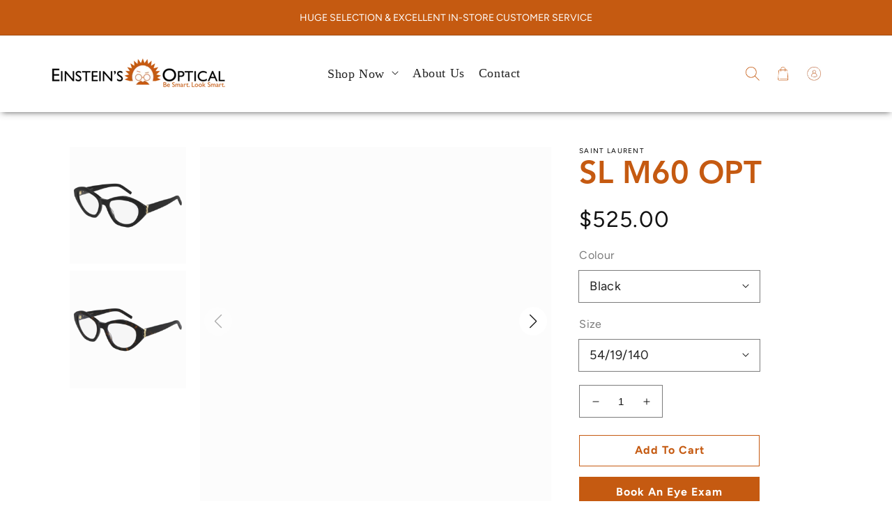

--- FILE ---
content_type: text/html; charset=utf-8
request_url: https://einsteinsoptical.com/products/saint-laurent-sl-m60-opt
body_size: 54767
content:
<!doctype html>
<html class="no-js" lang="en">
  <head>
    <meta charset="utf-8">
    <meta http-equiv="X-UA-Compatible" content="IE=edge">
    <meta name="viewport" content="width=device-width,initial-scale=1">
    <meta name="theme-color" content="">
    <link rel="canonical" href="https://einsteinsoptical.com/products/saint-laurent-sl-m60-opt">
    <link rel="preconnect" href="https://cdn.shopify.com" crossorigin>
    <link rel="preconnect" href="https://fonts.googleapis.com">
    <link rel="preconnect" href="https://fonts.gstatic.com" crossorigin>
    <link href="https://fonts.googleapis.com/css2?family=Montserrat:ital,wght@0,500;0,700;0,900;1,800&display=swap" rel="stylesheet"<link rel="preconnect" href="https://fonts.shopifycdn.com" crossorigin><title>Einsteins Optical</title>

    
      <meta name="description" content="- Front Material: Acetate- Temple Material: Acetate- Gender: Woman- Type/Material Group: Optical- Size: 54/19/140- Lens Material: Demo Lens- Lens Color: Transparent- Lens Effect: Shiny- Shape: Cat Eye- Polarized Lens? No- Front Colour: Black- Temple Colour: Black- Rx-Able? No- Hinge: No Flex">
    

    

<meta property="og:site_name" content="Einsteins Optical">
<meta property="og:url" content="https://einsteinsoptical.com/products/saint-laurent-sl-m60-opt">
<meta property="og:title" content="SL M60 OPT">
<meta property="og:type" content="product">
<meta property="og:description" content="- Front Material: Acetate- Temple Material: Acetate- Gender: Woman- Type/Material Group: Optical- Size: 54/19/140- Lens Material: Demo Lens- Lens Color: Transparent- Lens Effect: Shiny- Shape: Cat Eye- Polarized Lens? No- Front Colour: Black- Temple Colour: Black- Rx-Able? No- Hinge: No Flex"><meta property="og:image" content="http://einsteinsoptical.com/cdn/shop/products/SL_M60_OPT-889652318844.png?v=1656041902">
  <meta property="og:image:secure_url" content="https://einsteinsoptical.com/cdn/shop/products/SL_M60_OPT-889652318844.png?v=1656041902">
  <meta property="og:image:width" content="512">
  <meta property="og:image:height" content="512"><meta property="og:price:amount" content="525.00">
  <meta property="og:price:currency" content="CAD"><meta name="twitter:card" content="summary_large_image">
<meta name="twitter:title" content="SL M60 OPT">
<meta name="twitter:description" content="- Front Material: Acetate- Temple Material: Acetate- Gender: Woman- Type/Material Group: Optical- Size: 54/19/140- Lens Material: Demo Lens- Lens Color: Transparent- Lens Effect: Shiny- Shape: Cat Eye- Polarized Lens? No- Front Colour: Black- Temple Colour: Black- Rx-Able? No- Hinge: No Flex">


    <!-- Google Tag Manager -->
    <script>(function(w,d,s,l,i){w[l]=w[l]||[];w[l].push({'gtm.start':
    new Date().getTime(),event:'gtm.js'});var f=d.getElementsByTagName(s)[0],
    j=d.createElement(s),dl=l!='dataLayer'?'&l='+l:'';j.async=true;j.src=
    'https://www.googletagmanager.com/gtm.js?id='+i+dl;f.parentNode.insertBefore(j,f);
    })(window,document,'script','dataLayer','GTM-5WV5ZSGQ');</script>
    <!-- End Google Tag Manager -->
    <script src="//einsteinsoptical.com/cdn/shop/t/10/assets/global.js?v=152374697807903566411660780721" defer="defer"></script>
    <script>window.performance && window.performance.mark && window.performance.mark('shopify.content_for_header.start');</script><meta name="google-site-verification" content="eI5sANXPNT_sikIMZTZWTP_HuXRrMo47KKGf61XMzA8">
<meta id="shopify-digital-wallet" name="shopify-digital-wallet" content="/60920856741/digital_wallets/dialog">
<meta name="shopify-checkout-api-token" content="11d0e669402ed504815a298e397736a7">
<link rel="alternate" type="application/json+oembed" href="https://einsteinsoptical.com/products/saint-laurent-sl-m60-opt.oembed">
<script async="async" src="/checkouts/internal/preloads.js?locale=en-CA"></script>
<link rel="preconnect" href="https://shop.app" crossorigin="anonymous">
<script async="async" src="https://shop.app/checkouts/internal/preloads.js?locale=en-CA&shop_id=60920856741" crossorigin="anonymous"></script>
<script id="apple-pay-shop-capabilities" type="application/json">{"shopId":60920856741,"countryCode":"CA","currencyCode":"CAD","merchantCapabilities":["supports3DS"],"merchantId":"gid:\/\/shopify\/Shop\/60920856741","merchantName":"Einsteins Optical","requiredBillingContactFields":["postalAddress","email"],"requiredShippingContactFields":["postalAddress","email"],"shippingType":"shipping","supportedNetworks":["visa","masterCard","amex","discover","interac","jcb"],"total":{"type":"pending","label":"Einsteins Optical","amount":"1.00"},"shopifyPaymentsEnabled":true,"supportsSubscriptions":true}</script>
<script id="shopify-features" type="application/json">{"accessToken":"11d0e669402ed504815a298e397736a7","betas":["rich-media-storefront-analytics"],"domain":"einsteinsoptical.com","predictiveSearch":true,"shopId":60920856741,"locale":"en"}</script>
<script>var Shopify = Shopify || {};
Shopify.shop = "einsteins-optical.myshopify.com";
Shopify.locale = "en";
Shopify.currency = {"active":"CAD","rate":"1.0"};
Shopify.country = "CA";
Shopify.theme = {"name":"Staging","id":130760442021,"schema_name":"Dawn","schema_version":"1.0.0","theme_store_id":null,"role":"main"};
Shopify.theme.handle = "null";
Shopify.theme.style = {"id":null,"handle":null};
Shopify.cdnHost = "einsteinsoptical.com/cdn";
Shopify.routes = Shopify.routes || {};
Shopify.routes.root = "/";</script>
<script type="module">!function(o){(o.Shopify=o.Shopify||{}).modules=!0}(window);</script>
<script>!function(o){function n(){var o=[];function n(){o.push(Array.prototype.slice.apply(arguments))}return n.q=o,n}var t=o.Shopify=o.Shopify||{};t.loadFeatures=n(),t.autoloadFeatures=n()}(window);</script>
<script>
  window.ShopifyPay = window.ShopifyPay || {};
  window.ShopifyPay.apiHost = "shop.app\/pay";
  window.ShopifyPay.redirectState = null;
</script>
<script id="shop-js-analytics" type="application/json">{"pageType":"product"}</script>
<script defer="defer" async type="module" src="//einsteinsoptical.com/cdn/shopifycloud/shop-js/modules/v2/client.init-shop-cart-sync_IZsNAliE.en.esm.js"></script>
<script defer="defer" async type="module" src="//einsteinsoptical.com/cdn/shopifycloud/shop-js/modules/v2/chunk.common_0OUaOowp.esm.js"></script>
<script type="module">
  await import("//einsteinsoptical.com/cdn/shopifycloud/shop-js/modules/v2/client.init-shop-cart-sync_IZsNAliE.en.esm.js");
await import("//einsteinsoptical.com/cdn/shopifycloud/shop-js/modules/v2/chunk.common_0OUaOowp.esm.js");

  window.Shopify.SignInWithShop?.initShopCartSync?.({"fedCMEnabled":true,"windoidEnabled":true});

</script>
<script defer="defer" async type="module" src="//einsteinsoptical.com/cdn/shopifycloud/shop-js/modules/v2/client.payment-terms_CNlwjfZz.en.esm.js"></script>
<script defer="defer" async type="module" src="//einsteinsoptical.com/cdn/shopifycloud/shop-js/modules/v2/chunk.common_0OUaOowp.esm.js"></script>
<script defer="defer" async type="module" src="//einsteinsoptical.com/cdn/shopifycloud/shop-js/modules/v2/chunk.modal_CGo_dVj3.esm.js"></script>
<script type="module">
  await import("//einsteinsoptical.com/cdn/shopifycloud/shop-js/modules/v2/client.payment-terms_CNlwjfZz.en.esm.js");
await import("//einsteinsoptical.com/cdn/shopifycloud/shop-js/modules/v2/chunk.common_0OUaOowp.esm.js");
await import("//einsteinsoptical.com/cdn/shopifycloud/shop-js/modules/v2/chunk.modal_CGo_dVj3.esm.js");

  
</script>
<script>
  window.Shopify = window.Shopify || {};
  if (!window.Shopify.featureAssets) window.Shopify.featureAssets = {};
  window.Shopify.featureAssets['shop-js'] = {"shop-cart-sync":["modules/v2/client.shop-cart-sync_DLOhI_0X.en.esm.js","modules/v2/chunk.common_0OUaOowp.esm.js"],"init-fed-cm":["modules/v2/client.init-fed-cm_C6YtU0w6.en.esm.js","modules/v2/chunk.common_0OUaOowp.esm.js"],"shop-button":["modules/v2/client.shop-button_BCMx7GTG.en.esm.js","modules/v2/chunk.common_0OUaOowp.esm.js"],"shop-cash-offers":["modules/v2/client.shop-cash-offers_BT26qb5j.en.esm.js","modules/v2/chunk.common_0OUaOowp.esm.js","modules/v2/chunk.modal_CGo_dVj3.esm.js"],"init-windoid":["modules/v2/client.init-windoid_B9PkRMql.en.esm.js","modules/v2/chunk.common_0OUaOowp.esm.js"],"init-shop-email-lookup-coordinator":["modules/v2/client.init-shop-email-lookup-coordinator_DZkqjsbU.en.esm.js","modules/v2/chunk.common_0OUaOowp.esm.js"],"shop-toast-manager":["modules/v2/client.shop-toast-manager_Di2EnuM7.en.esm.js","modules/v2/chunk.common_0OUaOowp.esm.js"],"shop-login-button":["modules/v2/client.shop-login-button_BtqW_SIO.en.esm.js","modules/v2/chunk.common_0OUaOowp.esm.js","modules/v2/chunk.modal_CGo_dVj3.esm.js"],"avatar":["modules/v2/client.avatar_BTnouDA3.en.esm.js"],"pay-button":["modules/v2/client.pay-button_CWa-C9R1.en.esm.js","modules/v2/chunk.common_0OUaOowp.esm.js"],"init-shop-cart-sync":["modules/v2/client.init-shop-cart-sync_IZsNAliE.en.esm.js","modules/v2/chunk.common_0OUaOowp.esm.js"],"init-customer-accounts":["modules/v2/client.init-customer-accounts_DenGwJTU.en.esm.js","modules/v2/client.shop-login-button_BtqW_SIO.en.esm.js","modules/v2/chunk.common_0OUaOowp.esm.js","modules/v2/chunk.modal_CGo_dVj3.esm.js"],"init-shop-for-new-customer-accounts":["modules/v2/client.init-shop-for-new-customer-accounts_JdHXxpS9.en.esm.js","modules/v2/client.shop-login-button_BtqW_SIO.en.esm.js","modules/v2/chunk.common_0OUaOowp.esm.js","modules/v2/chunk.modal_CGo_dVj3.esm.js"],"init-customer-accounts-sign-up":["modules/v2/client.init-customer-accounts-sign-up_D6__K_p8.en.esm.js","modules/v2/client.shop-login-button_BtqW_SIO.en.esm.js","modules/v2/chunk.common_0OUaOowp.esm.js","modules/v2/chunk.modal_CGo_dVj3.esm.js"],"checkout-modal":["modules/v2/client.checkout-modal_C_ZQDY6s.en.esm.js","modules/v2/chunk.common_0OUaOowp.esm.js","modules/v2/chunk.modal_CGo_dVj3.esm.js"],"shop-follow-button":["modules/v2/client.shop-follow-button_XetIsj8l.en.esm.js","modules/v2/chunk.common_0OUaOowp.esm.js","modules/v2/chunk.modal_CGo_dVj3.esm.js"],"lead-capture":["modules/v2/client.lead-capture_DvA72MRN.en.esm.js","modules/v2/chunk.common_0OUaOowp.esm.js","modules/v2/chunk.modal_CGo_dVj3.esm.js"],"shop-login":["modules/v2/client.shop-login_ClXNxyh6.en.esm.js","modules/v2/chunk.common_0OUaOowp.esm.js","modules/v2/chunk.modal_CGo_dVj3.esm.js"],"payment-terms":["modules/v2/client.payment-terms_CNlwjfZz.en.esm.js","modules/v2/chunk.common_0OUaOowp.esm.js","modules/v2/chunk.modal_CGo_dVj3.esm.js"]};
</script>
<script id="__st">var __st={"a":60920856741,"offset":28800,"reqid":"14a5450d-5b20-4f22-82d1-425d6b82beff-1768550033","pageurl":"einsteinsoptical.com\/products\/saint-laurent-sl-m60-opt","u":"7e6db1168c35","p":"product","rtyp":"product","rid":7806032281765};</script>
<script>window.ShopifyPaypalV4VisibilityTracking = true;</script>
<script id="captcha-bootstrap">!function(){'use strict';const t='contact',e='account',n='new_comment',o=[[t,t],['blogs',n],['comments',n],[t,'customer']],c=[[e,'customer_login'],[e,'guest_login'],[e,'recover_customer_password'],[e,'create_customer']],r=t=>t.map((([t,e])=>`form[action*='/${t}']:not([data-nocaptcha='true']) input[name='form_type'][value='${e}']`)).join(','),a=t=>()=>t?[...document.querySelectorAll(t)].map((t=>t.form)):[];function s(){const t=[...o],e=r(t);return a(e)}const i='password',u='form_key',d=['recaptcha-v3-token','g-recaptcha-response','h-captcha-response',i],f=()=>{try{return window.sessionStorage}catch{return}},m='__shopify_v',_=t=>t.elements[u];function p(t,e,n=!1){try{const o=window.sessionStorage,c=JSON.parse(o.getItem(e)),{data:r}=function(t){const{data:e,action:n}=t;return t[m]||n?{data:e,action:n}:{data:t,action:n}}(c);for(const[e,n]of Object.entries(r))t.elements[e]&&(t.elements[e].value=n);n&&o.removeItem(e)}catch(o){console.error('form repopulation failed',{error:o})}}const l='form_type',E='cptcha';function T(t){t.dataset[E]=!0}const w=window,h=w.document,L='Shopify',v='ce_forms',y='captcha';let A=!1;((t,e)=>{const n=(g='f06e6c50-85a8-45c8-87d0-21a2b65856fe',I='https://cdn.shopify.com/shopifycloud/storefront-forms-hcaptcha/ce_storefront_forms_captcha_hcaptcha.v1.5.2.iife.js',D={infoText:'Protected by hCaptcha',privacyText:'Privacy',termsText:'Terms'},(t,e,n)=>{const o=w[L][v],c=o.bindForm;if(c)return c(t,g,e,D).then(n);var r;o.q.push([[t,g,e,D],n]),r=I,A||(h.body.append(Object.assign(h.createElement('script'),{id:'captcha-provider',async:!0,src:r})),A=!0)});var g,I,D;w[L]=w[L]||{},w[L][v]=w[L][v]||{},w[L][v].q=[],w[L][y]=w[L][y]||{},w[L][y].protect=function(t,e){n(t,void 0,e),T(t)},Object.freeze(w[L][y]),function(t,e,n,w,h,L){const[v,y,A,g]=function(t,e,n){const i=e?o:[],u=t?c:[],d=[...i,...u],f=r(d),m=r(i),_=r(d.filter((([t,e])=>n.includes(e))));return[a(f),a(m),a(_),s()]}(w,h,L),I=t=>{const e=t.target;return e instanceof HTMLFormElement?e:e&&e.form},D=t=>v().includes(t);t.addEventListener('submit',(t=>{const e=I(t);if(!e)return;const n=D(e)&&!e.dataset.hcaptchaBound&&!e.dataset.recaptchaBound,o=_(e),c=g().includes(e)&&(!o||!o.value);(n||c)&&t.preventDefault(),c&&!n&&(function(t){try{if(!f())return;!function(t){const e=f();if(!e)return;const n=_(t);if(!n)return;const o=n.value;o&&e.removeItem(o)}(t);const e=Array.from(Array(32),(()=>Math.random().toString(36)[2])).join('');!function(t,e){_(t)||t.append(Object.assign(document.createElement('input'),{type:'hidden',name:u})),t.elements[u].value=e}(t,e),function(t,e){const n=f();if(!n)return;const o=[...t.querySelectorAll(`input[type='${i}']`)].map((({name:t})=>t)),c=[...d,...o],r={};for(const[a,s]of new FormData(t).entries())c.includes(a)||(r[a]=s);n.setItem(e,JSON.stringify({[m]:1,action:t.action,data:r}))}(t,e)}catch(e){console.error('failed to persist form',e)}}(e),e.submit())}));const S=(t,e)=>{t&&!t.dataset[E]&&(n(t,e.some((e=>e===t))),T(t))};for(const o of['focusin','change'])t.addEventListener(o,(t=>{const e=I(t);D(e)&&S(e,y())}));const B=e.get('form_key'),M=e.get(l),P=B&&M;t.addEventListener('DOMContentLoaded',(()=>{const t=y();if(P)for(const e of t)e.elements[l].value===M&&p(e,B);[...new Set([...A(),...v().filter((t=>'true'===t.dataset.shopifyCaptcha))])].forEach((e=>S(e,t)))}))}(h,new URLSearchParams(w.location.search),n,t,e,['guest_login'])})(!0,!0)}();</script>
<script integrity="sha256-4kQ18oKyAcykRKYeNunJcIwy7WH5gtpwJnB7kiuLZ1E=" data-source-attribution="shopify.loadfeatures" defer="defer" src="//einsteinsoptical.com/cdn/shopifycloud/storefront/assets/storefront/load_feature-a0a9edcb.js" crossorigin="anonymous"></script>
<script crossorigin="anonymous" defer="defer" src="//einsteinsoptical.com/cdn/shopifycloud/storefront/assets/shopify_pay/storefront-65b4c6d7.js?v=20250812"></script>
<script data-source-attribution="shopify.dynamic_checkout.dynamic.init">var Shopify=Shopify||{};Shopify.PaymentButton=Shopify.PaymentButton||{isStorefrontPortableWallets:!0,init:function(){window.Shopify.PaymentButton.init=function(){};var t=document.createElement("script");t.src="https://einsteinsoptical.com/cdn/shopifycloud/portable-wallets/latest/portable-wallets.en.js",t.type="module",document.head.appendChild(t)}};
</script>
<script data-source-attribution="shopify.dynamic_checkout.buyer_consent">
  function portableWalletsHideBuyerConsent(e){var t=document.getElementById("shopify-buyer-consent"),n=document.getElementById("shopify-subscription-policy-button");t&&n&&(t.classList.add("hidden"),t.setAttribute("aria-hidden","true"),n.removeEventListener("click",e))}function portableWalletsShowBuyerConsent(e){var t=document.getElementById("shopify-buyer-consent"),n=document.getElementById("shopify-subscription-policy-button");t&&n&&(t.classList.remove("hidden"),t.removeAttribute("aria-hidden"),n.addEventListener("click",e))}window.Shopify?.PaymentButton&&(window.Shopify.PaymentButton.hideBuyerConsent=portableWalletsHideBuyerConsent,window.Shopify.PaymentButton.showBuyerConsent=portableWalletsShowBuyerConsent);
</script>
<script data-source-attribution="shopify.dynamic_checkout.cart.bootstrap">document.addEventListener("DOMContentLoaded",(function(){function t(){return document.querySelector("shopify-accelerated-checkout-cart, shopify-accelerated-checkout")}if(t())Shopify.PaymentButton.init();else{new MutationObserver((function(e,n){t()&&(Shopify.PaymentButton.init(),n.disconnect())})).observe(document.body,{childList:!0,subtree:!0})}}));
</script>
<link id="shopify-accelerated-checkout-styles" rel="stylesheet" media="screen" href="https://einsteinsoptical.com/cdn/shopifycloud/portable-wallets/latest/accelerated-checkout-backwards-compat.css" crossorigin="anonymous">
<style id="shopify-accelerated-checkout-cart">
        #shopify-buyer-consent {
  margin-top: 1em;
  display: inline-block;
  width: 100%;
}

#shopify-buyer-consent.hidden {
  display: none;
}

#shopify-subscription-policy-button {
  background: none;
  border: none;
  padding: 0;
  text-decoration: underline;
  font-size: inherit;
  cursor: pointer;
}

#shopify-subscription-policy-button::before {
  box-shadow: none;
}

      </style>
<script id="sections-script" data-sections="main-product,product-recommendations,footer" defer="defer" src="//einsteinsoptical.com/cdn/shop/t/10/compiled_assets/scripts.js?3270"></script>
<script>window.performance && window.performance.mark && window.performance.mark('shopify.content_for_header.end');</script>

    
    <link rel="stylesheet" href="https://unpkg.com/swiper/swiper-bundle.min.css"/>
    <script src="https://unpkg.com/swiper/swiper-bundle.min.js"></script>


    <style data-shopify>
      @font-face {
  font-family: Figtree;
  font-weight: 400;
  font-style: normal;
  font-display: swap;
  src: url("//einsteinsoptical.com/cdn/fonts/figtree/figtree_n4.3c0838aba1701047e60be6a99a1b0a40ce9b8419.woff2") format("woff2"),
       url("//einsteinsoptical.com/cdn/fonts/figtree/figtree_n4.c0575d1db21fc3821f17fd6617d3dee552312137.woff") format("woff");
}

      @font-face {
  font-family: Figtree;
  font-weight: 700;
  font-style: normal;
  font-display: swap;
  src: url("//einsteinsoptical.com/cdn/fonts/figtree/figtree_n7.2fd9bfe01586148e644724096c9d75e8c7a90e55.woff2") format("woff2"),
       url("//einsteinsoptical.com/cdn/fonts/figtree/figtree_n7.ea05de92d862f9594794ab281c4c3a67501ef5fc.woff") format("woff");
}

      @font-face {
  font-family: Figtree;
  font-weight: 400;
  font-style: italic;
  font-display: swap;
  src: url("//einsteinsoptical.com/cdn/fonts/figtree/figtree_i4.89f7a4275c064845c304a4cf8a4a586060656db2.woff2") format("woff2"),
       url("//einsteinsoptical.com/cdn/fonts/figtree/figtree_i4.6f955aaaafc55a22ffc1f32ecf3756859a5ad3e2.woff") format("woff");
}

      @font-face {
  font-family: Figtree;
  font-weight: 700;
  font-style: italic;
  font-display: swap;
  src: url("//einsteinsoptical.com/cdn/fonts/figtree/figtree_i7.06add7096a6f2ab742e09ec7e498115904eda1fe.woff2") format("woff2"),
       url("//einsteinsoptical.com/cdn/fonts/figtree/figtree_i7.ee584b5fcaccdbb5518c0228158941f8df81b101.woff") format("woff");
}

      @font-face {
  font-family: Figtree;
  font-weight: 400;
  font-style: normal;
  font-display: swap;
  src: url("//einsteinsoptical.com/cdn/fonts/figtree/figtree_n4.3c0838aba1701047e60be6a99a1b0a40ce9b8419.woff2") format("woff2"),
       url("//einsteinsoptical.com/cdn/fonts/figtree/figtree_n4.c0575d1db21fc3821f17fd6617d3dee552312137.woff") format("woff");
}


      :root {--font-body-family: Figtree, sans-serif;--font-body-style: normal;
        --font-body-weight: 400;
                --font-heading-family: Figtree, sans-serif;--font-heading-style: normal;
        --font-heading-weight: 400;

        --color-base-text: #121212;
        --color-base-text-rgb: 18, 18, 18;
        --color-base-background-1: #c55a11;
        --color-base-background-1-rgb: 197, 90, 17;
        --color-base-background-2: #fff;
        --color-base-background-2-rgb: 255, 255, 255;
        --color-base-background-3: #F4F4F4;
        --color-base-solid-button-labels: #fff;
        --color-base-solid-button-labels-rgb: 255, 255, 255;
        --color-base-outline-button-labels: #121212;
        --color-base-outline-button-labels-rgb: 18, 18, 18;
        --color-base-accent-1: #121212;
        --color-base-accent-1-rgb: 18, 18, 18;
        --color-base-accent-2: #1773b0;
        --color-base-accent-2-rgb: 23, 115, 176;

        --color-base-text-opacity-10-percent: #b35311;
        --color-base-text-opacity-20-percent: #a14c11;
        --color-base-text-opacity-55-percent: #633212;
        --color-base-text-opacity-85-percent: #2d1d12;
        --color-base-accent-1-opacity-10-percent: #b35311;
        --color-base-accent-2-opacity-10-percent: #b45d21;
      }*,
      *::before,
      *::after {
        box-sizing: inherit;
      }

      html {
        box-sizing: border-box;
        font-size: 62.5%;
        height: 100%;
        scroll-behavior: smooth;

      }

      body {
        display: grid;
        grid-template-rows: auto auto 1fr auto;
        grid-template-columns: 100%;
        min-height: 100%;
        margin: 0;
        font-size: 1.5rem;
        letter-spacing: 0.06rem;
        line-height: 2.2rem;
        font-family: var(--font-body-family);
        font-style: var(--font-body-style);
        font-weight: var(--font-body-weight);
      }

      @media screen and (min-width: 750px) {
        body {
          font-size: 1.6rem;
        }
      }
    </style>

    <link href="//einsteinsoptical.com/cdn/shop/t/10/assets/base.css?v=32031142215057589641662124268" rel="stylesheet" type="text/css" media="all" />
<link rel="preload" as="font" href="//einsteinsoptical.com/cdn/fonts/figtree/figtree_n4.3c0838aba1701047e60be6a99a1b0a40ce9b8419.woff2" type="font/woff2" crossorigin><link rel="preload" as="font" href="//einsteinsoptical.com/cdn/fonts/figtree/figtree_n4.3c0838aba1701047e60be6a99a1b0a40ce9b8419.woff2" type="font/woff2" crossorigin><script>document.documentElement.className = document.documentElement.className.replace('no-js', 'js');</script>
 
  <link href="https://monorail-edge.shopifysvc.com" rel="dns-prefetch">
<script>(function(){if ("sendBeacon" in navigator && "performance" in window) {try {var session_token_from_headers = performance.getEntriesByType('navigation')[0].serverTiming.find(x => x.name == '_s').description;} catch {var session_token_from_headers = undefined;}var session_cookie_matches = document.cookie.match(/_shopify_s=([^;]*)/);var session_token_from_cookie = session_cookie_matches && session_cookie_matches.length === 2 ? session_cookie_matches[1] : "";var session_token = session_token_from_headers || session_token_from_cookie || "";function handle_abandonment_event(e) {var entries = performance.getEntries().filter(function(entry) {return /monorail-edge.shopifysvc.com/.test(entry.name);});if (!window.abandonment_tracked && entries.length === 0) {window.abandonment_tracked = true;var currentMs = Date.now();var navigation_start = performance.timing.navigationStart;var payload = {shop_id: 60920856741,url: window.location.href,navigation_start,duration: currentMs - navigation_start,session_token,page_type: "product"};window.navigator.sendBeacon("https://monorail-edge.shopifysvc.com/v1/produce", JSON.stringify({schema_id: "online_store_buyer_site_abandonment/1.1",payload: payload,metadata: {event_created_at_ms: currentMs,event_sent_at_ms: currentMs}}));}}window.addEventListener('pagehide', handle_abandonment_event);}}());</script>
<script id="web-pixels-manager-setup">(function e(e,d,r,n,o){if(void 0===o&&(o={}),!Boolean(null===(a=null===(i=window.Shopify)||void 0===i?void 0:i.analytics)||void 0===a?void 0:a.replayQueue)){var i,a;window.Shopify=window.Shopify||{};var t=window.Shopify;t.analytics=t.analytics||{};var s=t.analytics;s.replayQueue=[],s.publish=function(e,d,r){return s.replayQueue.push([e,d,r]),!0};try{self.performance.mark("wpm:start")}catch(e){}var l=function(){var e={modern:/Edge?\/(1{2}[4-9]|1[2-9]\d|[2-9]\d{2}|\d{4,})\.\d+(\.\d+|)|Firefox\/(1{2}[4-9]|1[2-9]\d|[2-9]\d{2}|\d{4,})\.\d+(\.\d+|)|Chrom(ium|e)\/(9{2}|\d{3,})\.\d+(\.\d+|)|(Maci|X1{2}).+ Version\/(15\.\d+|(1[6-9]|[2-9]\d|\d{3,})\.\d+)([,.]\d+|)( \(\w+\)|)( Mobile\/\w+|) Safari\/|Chrome.+OPR\/(9{2}|\d{3,})\.\d+\.\d+|(CPU[ +]OS|iPhone[ +]OS|CPU[ +]iPhone|CPU IPhone OS|CPU iPad OS)[ +]+(15[._]\d+|(1[6-9]|[2-9]\d|\d{3,})[._]\d+)([._]\d+|)|Android:?[ /-](13[3-9]|1[4-9]\d|[2-9]\d{2}|\d{4,})(\.\d+|)(\.\d+|)|Android.+Firefox\/(13[5-9]|1[4-9]\d|[2-9]\d{2}|\d{4,})\.\d+(\.\d+|)|Android.+Chrom(ium|e)\/(13[3-9]|1[4-9]\d|[2-9]\d{2}|\d{4,})\.\d+(\.\d+|)|SamsungBrowser\/([2-9]\d|\d{3,})\.\d+/,legacy:/Edge?\/(1[6-9]|[2-9]\d|\d{3,})\.\d+(\.\d+|)|Firefox\/(5[4-9]|[6-9]\d|\d{3,})\.\d+(\.\d+|)|Chrom(ium|e)\/(5[1-9]|[6-9]\d|\d{3,})\.\d+(\.\d+|)([\d.]+$|.*Safari\/(?![\d.]+ Edge\/[\d.]+$))|(Maci|X1{2}).+ Version\/(10\.\d+|(1[1-9]|[2-9]\d|\d{3,})\.\d+)([,.]\d+|)( \(\w+\)|)( Mobile\/\w+|) Safari\/|Chrome.+OPR\/(3[89]|[4-9]\d|\d{3,})\.\d+\.\d+|(CPU[ +]OS|iPhone[ +]OS|CPU[ +]iPhone|CPU IPhone OS|CPU iPad OS)[ +]+(10[._]\d+|(1[1-9]|[2-9]\d|\d{3,})[._]\d+)([._]\d+|)|Android:?[ /-](13[3-9]|1[4-9]\d|[2-9]\d{2}|\d{4,})(\.\d+|)(\.\d+|)|Mobile Safari.+OPR\/([89]\d|\d{3,})\.\d+\.\d+|Android.+Firefox\/(13[5-9]|1[4-9]\d|[2-9]\d{2}|\d{4,})\.\d+(\.\d+|)|Android.+Chrom(ium|e)\/(13[3-9]|1[4-9]\d|[2-9]\d{2}|\d{4,})\.\d+(\.\d+|)|Android.+(UC? ?Browser|UCWEB|U3)[ /]?(15\.([5-9]|\d{2,})|(1[6-9]|[2-9]\d|\d{3,})\.\d+)\.\d+|SamsungBrowser\/(5\.\d+|([6-9]|\d{2,})\.\d+)|Android.+MQ{2}Browser\/(14(\.(9|\d{2,})|)|(1[5-9]|[2-9]\d|\d{3,})(\.\d+|))(\.\d+|)|K[Aa][Ii]OS\/(3\.\d+|([4-9]|\d{2,})\.\d+)(\.\d+|)/},d=e.modern,r=e.legacy,n=navigator.userAgent;return n.match(d)?"modern":n.match(r)?"legacy":"unknown"}(),u="modern"===l?"modern":"legacy",c=(null!=n?n:{modern:"",legacy:""})[u],f=function(e){return[e.baseUrl,"/wpm","/b",e.hashVersion,"modern"===e.buildTarget?"m":"l",".js"].join("")}({baseUrl:d,hashVersion:r,buildTarget:u}),m=function(e){var d=e.version,r=e.bundleTarget,n=e.surface,o=e.pageUrl,i=e.monorailEndpoint;return{emit:function(e){var a=e.status,t=e.errorMsg,s=(new Date).getTime(),l=JSON.stringify({metadata:{event_sent_at_ms:s},events:[{schema_id:"web_pixels_manager_load/3.1",payload:{version:d,bundle_target:r,page_url:o,status:a,surface:n,error_msg:t},metadata:{event_created_at_ms:s}}]});if(!i)return console&&console.warn&&console.warn("[Web Pixels Manager] No Monorail endpoint provided, skipping logging."),!1;try{return self.navigator.sendBeacon.bind(self.navigator)(i,l)}catch(e){}var u=new XMLHttpRequest;try{return u.open("POST",i,!0),u.setRequestHeader("Content-Type","text/plain"),u.send(l),!0}catch(e){return console&&console.warn&&console.warn("[Web Pixels Manager] Got an unhandled error while logging to Monorail."),!1}}}}({version:r,bundleTarget:l,surface:e.surface,pageUrl:self.location.href,monorailEndpoint:e.monorailEndpoint});try{o.browserTarget=l,function(e){var d=e.src,r=e.async,n=void 0===r||r,o=e.onload,i=e.onerror,a=e.sri,t=e.scriptDataAttributes,s=void 0===t?{}:t,l=document.createElement("script"),u=document.querySelector("head"),c=document.querySelector("body");if(l.async=n,l.src=d,a&&(l.integrity=a,l.crossOrigin="anonymous"),s)for(var f in s)if(Object.prototype.hasOwnProperty.call(s,f))try{l.dataset[f]=s[f]}catch(e){}if(o&&l.addEventListener("load",o),i&&l.addEventListener("error",i),u)u.appendChild(l);else{if(!c)throw new Error("Did not find a head or body element to append the script");c.appendChild(l)}}({src:f,async:!0,onload:function(){if(!function(){var e,d;return Boolean(null===(d=null===(e=window.Shopify)||void 0===e?void 0:e.analytics)||void 0===d?void 0:d.initialized)}()){var d=window.webPixelsManager.init(e)||void 0;if(d){var r=window.Shopify.analytics;r.replayQueue.forEach((function(e){var r=e[0],n=e[1],o=e[2];d.publishCustomEvent(r,n,o)})),r.replayQueue=[],r.publish=d.publishCustomEvent,r.visitor=d.visitor,r.initialized=!0}}},onerror:function(){return m.emit({status:"failed",errorMsg:"".concat(f," has failed to load")})},sri:function(e){var d=/^sha384-[A-Za-z0-9+/=]+$/;return"string"==typeof e&&d.test(e)}(c)?c:"",scriptDataAttributes:o}),m.emit({status:"loading"})}catch(e){m.emit({status:"failed",errorMsg:(null==e?void 0:e.message)||"Unknown error"})}}})({shopId: 60920856741,storefrontBaseUrl: "https://einsteinsoptical.com",extensionsBaseUrl: "https://extensions.shopifycdn.com/cdn/shopifycloud/web-pixels-manager",monorailEndpoint: "https://monorail-edge.shopifysvc.com/unstable/produce_batch",surface: "storefront-renderer",enabledBetaFlags: ["2dca8a86"],webPixelsConfigList: [{"id":"1675886757","configuration":"{\"config\":\"{\\\"google_tag_ids\\\":[\\\"G-G540J3XNZE\\\",\\\"GT-K82QB57R\\\"],\\\"target_country\\\":\\\"ZZ\\\",\\\"gtag_events\\\":[{\\\"type\\\":\\\"search\\\",\\\"action_label\\\":\\\"G-G540J3XNZE\\\"},{\\\"type\\\":\\\"begin_checkout\\\",\\\"action_label\\\":\\\"G-G540J3XNZE\\\"},{\\\"type\\\":\\\"view_item\\\",\\\"action_label\\\":[\\\"G-G540J3XNZE\\\",\\\"MC-9HRJMG2Z0J\\\"]},{\\\"type\\\":\\\"purchase\\\",\\\"action_label\\\":[\\\"G-G540J3XNZE\\\",\\\"MC-9HRJMG2Z0J\\\"]},{\\\"type\\\":\\\"page_view\\\",\\\"action_label\\\":[\\\"G-G540J3XNZE\\\",\\\"MC-9HRJMG2Z0J\\\"]},{\\\"type\\\":\\\"add_payment_info\\\",\\\"action_label\\\":\\\"G-G540J3XNZE\\\"},{\\\"type\\\":\\\"add_to_cart\\\",\\\"action_label\\\":\\\"G-G540J3XNZE\\\"}],\\\"enable_monitoring_mode\\\":false}\"}","eventPayloadVersion":"v1","runtimeContext":"OPEN","scriptVersion":"b2a88bafab3e21179ed38636efcd8a93","type":"APP","apiClientId":1780363,"privacyPurposes":[],"dataSharingAdjustments":{"protectedCustomerApprovalScopes":["read_customer_address","read_customer_email","read_customer_name","read_customer_personal_data","read_customer_phone"]}},{"id":"shopify-app-pixel","configuration":"{}","eventPayloadVersion":"v1","runtimeContext":"STRICT","scriptVersion":"0450","apiClientId":"shopify-pixel","type":"APP","privacyPurposes":["ANALYTICS","MARKETING"]},{"id":"shopify-custom-pixel","eventPayloadVersion":"v1","runtimeContext":"LAX","scriptVersion":"0450","apiClientId":"shopify-pixel","type":"CUSTOM","privacyPurposes":["ANALYTICS","MARKETING"]}],isMerchantRequest: false,initData: {"shop":{"name":"Einsteins Optical","paymentSettings":{"currencyCode":"CAD"},"myshopifyDomain":"einsteins-optical.myshopify.com","countryCode":"CA","storefrontUrl":"https:\/\/einsteinsoptical.com"},"customer":null,"cart":null,"checkout":null,"productVariants":[{"price":{"amount":525.0,"currencyCode":"CAD"},"product":{"title":"SL M60 OPT","vendor":"Saint Laurent","id":"7806032281765","untranslatedTitle":"SL M60 OPT","url":"\/products\/saint-laurent-sl-m60-opt","type":""},"id":"41717495431333","image":{"src":"\/\/einsteinsoptical.com\/cdn\/shop\/products\/SL_M60_OPT-889652318844.png?v=1656041902"},"sku":"SL M60 OPT-001","title":"Black \/ 54\/19\/140","untranslatedTitle":"Black \/ 54\/19\/140"},{"price":{"amount":525.0,"currencyCode":"CAD"},"product":{"title":"SL M60 OPT","vendor":"Saint Laurent","id":"7806032281765","untranslatedTitle":"SL M60 OPT","url":"\/products\/saint-laurent-sl-m60-opt","type":""},"id":"41717495496869","image":{"src":"\/\/einsteinsoptical.com\/cdn\/shop\/products\/SL_M60_OPT-889652318851.png?v=1656041902"},"sku":"SL M60 OPT-002","title":"Havana \/ 54\/19\/140","untranslatedTitle":"Havana \/ 54\/19\/140"}],"purchasingCompany":null},},"https://einsteinsoptical.com/cdn","fcfee988w5aeb613cpc8e4bc33m6693e112",{"modern":"","legacy":""},{"shopId":"60920856741","storefrontBaseUrl":"https:\/\/einsteinsoptical.com","extensionBaseUrl":"https:\/\/extensions.shopifycdn.com\/cdn\/shopifycloud\/web-pixels-manager","surface":"storefront-renderer","enabledBetaFlags":"[\"2dca8a86\"]","isMerchantRequest":"false","hashVersion":"fcfee988w5aeb613cpc8e4bc33m6693e112","publish":"custom","events":"[[\"page_viewed\",{}],[\"product_viewed\",{\"productVariant\":{\"price\":{\"amount\":525.0,\"currencyCode\":\"CAD\"},\"product\":{\"title\":\"SL M60 OPT\",\"vendor\":\"Saint Laurent\",\"id\":\"7806032281765\",\"untranslatedTitle\":\"SL M60 OPT\",\"url\":\"\/products\/saint-laurent-sl-m60-opt\",\"type\":\"\"},\"id\":\"41717495431333\",\"image\":{\"src\":\"\/\/einsteinsoptical.com\/cdn\/shop\/products\/SL_M60_OPT-889652318844.png?v=1656041902\"},\"sku\":\"SL M60 OPT-001\",\"title\":\"Black \/ 54\/19\/140\",\"untranslatedTitle\":\"Black \/ 54\/19\/140\"}}]]"});</script><script>
  window.ShopifyAnalytics = window.ShopifyAnalytics || {};
  window.ShopifyAnalytics.meta = window.ShopifyAnalytics.meta || {};
  window.ShopifyAnalytics.meta.currency = 'CAD';
  var meta = {"product":{"id":7806032281765,"gid":"gid:\/\/shopify\/Product\/7806032281765","vendor":"Saint Laurent","type":"","handle":"saint-laurent-sl-m60-opt","variants":[{"id":41717495431333,"price":52500,"name":"SL M60 OPT - Black \/ 54\/19\/140","public_title":"Black \/ 54\/19\/140","sku":"SL M60 OPT-001"},{"id":41717495496869,"price":52500,"name":"SL M60 OPT - Havana \/ 54\/19\/140","public_title":"Havana \/ 54\/19\/140","sku":"SL M60 OPT-002"}],"remote":false},"page":{"pageType":"product","resourceType":"product","resourceId":7806032281765,"requestId":"14a5450d-5b20-4f22-82d1-425d6b82beff-1768550033"}};
  for (var attr in meta) {
    window.ShopifyAnalytics.meta[attr] = meta[attr];
  }
</script>
<script class="analytics">
  (function () {
    var customDocumentWrite = function(content) {
      var jquery = null;

      if (window.jQuery) {
        jquery = window.jQuery;
      } else if (window.Checkout && window.Checkout.$) {
        jquery = window.Checkout.$;
      }

      if (jquery) {
        jquery('body').append(content);
      }
    };

    var hasLoggedConversion = function(token) {
      if (token) {
        return document.cookie.indexOf('loggedConversion=' + token) !== -1;
      }
      return false;
    }

    var setCookieIfConversion = function(token) {
      if (token) {
        var twoMonthsFromNow = new Date(Date.now());
        twoMonthsFromNow.setMonth(twoMonthsFromNow.getMonth() + 2);

        document.cookie = 'loggedConversion=' + token + '; expires=' + twoMonthsFromNow;
      }
    }

    var trekkie = window.ShopifyAnalytics.lib = window.trekkie = window.trekkie || [];
    if (trekkie.integrations) {
      return;
    }
    trekkie.methods = [
      'identify',
      'page',
      'ready',
      'track',
      'trackForm',
      'trackLink'
    ];
    trekkie.factory = function(method) {
      return function() {
        var args = Array.prototype.slice.call(arguments);
        args.unshift(method);
        trekkie.push(args);
        return trekkie;
      };
    };
    for (var i = 0; i < trekkie.methods.length; i++) {
      var key = trekkie.methods[i];
      trekkie[key] = trekkie.factory(key);
    }
    trekkie.load = function(config) {
      trekkie.config = config || {};
      trekkie.config.initialDocumentCookie = document.cookie;
      var first = document.getElementsByTagName('script')[0];
      var script = document.createElement('script');
      script.type = 'text/javascript';
      script.onerror = function(e) {
        var scriptFallback = document.createElement('script');
        scriptFallback.type = 'text/javascript';
        scriptFallback.onerror = function(error) {
                var Monorail = {
      produce: function produce(monorailDomain, schemaId, payload) {
        var currentMs = new Date().getTime();
        var event = {
          schema_id: schemaId,
          payload: payload,
          metadata: {
            event_created_at_ms: currentMs,
            event_sent_at_ms: currentMs
          }
        };
        return Monorail.sendRequest("https://" + monorailDomain + "/v1/produce", JSON.stringify(event));
      },
      sendRequest: function sendRequest(endpointUrl, payload) {
        // Try the sendBeacon API
        if (window && window.navigator && typeof window.navigator.sendBeacon === 'function' && typeof window.Blob === 'function' && !Monorail.isIos12()) {
          var blobData = new window.Blob([payload], {
            type: 'text/plain'
          });

          if (window.navigator.sendBeacon(endpointUrl, blobData)) {
            return true;
          } // sendBeacon was not successful

        } // XHR beacon

        var xhr = new XMLHttpRequest();

        try {
          xhr.open('POST', endpointUrl);
          xhr.setRequestHeader('Content-Type', 'text/plain');
          xhr.send(payload);
        } catch (e) {
          console.log(e);
        }

        return false;
      },
      isIos12: function isIos12() {
        return window.navigator.userAgent.lastIndexOf('iPhone; CPU iPhone OS 12_') !== -1 || window.navigator.userAgent.lastIndexOf('iPad; CPU OS 12_') !== -1;
      }
    };
    Monorail.produce('monorail-edge.shopifysvc.com',
      'trekkie_storefront_load_errors/1.1',
      {shop_id: 60920856741,
      theme_id: 130760442021,
      app_name: "storefront",
      context_url: window.location.href,
      source_url: "//einsteinsoptical.com/cdn/s/trekkie.storefront.cd680fe47e6c39ca5d5df5f0a32d569bc48c0f27.min.js"});

        };
        scriptFallback.async = true;
        scriptFallback.src = '//einsteinsoptical.com/cdn/s/trekkie.storefront.cd680fe47e6c39ca5d5df5f0a32d569bc48c0f27.min.js';
        first.parentNode.insertBefore(scriptFallback, first);
      };
      script.async = true;
      script.src = '//einsteinsoptical.com/cdn/s/trekkie.storefront.cd680fe47e6c39ca5d5df5f0a32d569bc48c0f27.min.js';
      first.parentNode.insertBefore(script, first);
    };
    trekkie.load(
      {"Trekkie":{"appName":"storefront","development":false,"defaultAttributes":{"shopId":60920856741,"isMerchantRequest":null,"themeId":130760442021,"themeCityHash":"16178236968560106071","contentLanguage":"en","currency":"CAD","eventMetadataId":"4bb405dd-60de-4296-9372-c02e593f6b3b"},"isServerSideCookieWritingEnabled":true,"monorailRegion":"shop_domain","enabledBetaFlags":["65f19447"]},"Session Attribution":{},"S2S":{"facebookCapiEnabled":false,"source":"trekkie-storefront-renderer","apiClientId":580111}}
    );

    var loaded = false;
    trekkie.ready(function() {
      if (loaded) return;
      loaded = true;

      window.ShopifyAnalytics.lib = window.trekkie;

      var originalDocumentWrite = document.write;
      document.write = customDocumentWrite;
      try { window.ShopifyAnalytics.merchantGoogleAnalytics.call(this); } catch(error) {};
      document.write = originalDocumentWrite;

      window.ShopifyAnalytics.lib.page(null,{"pageType":"product","resourceType":"product","resourceId":7806032281765,"requestId":"14a5450d-5b20-4f22-82d1-425d6b82beff-1768550033","shopifyEmitted":true});

      var match = window.location.pathname.match(/checkouts\/(.+)\/(thank_you|post_purchase)/)
      var token = match? match[1]: undefined;
      if (!hasLoggedConversion(token)) {
        setCookieIfConversion(token);
        window.ShopifyAnalytics.lib.track("Viewed Product",{"currency":"CAD","variantId":41717495431333,"productId":7806032281765,"productGid":"gid:\/\/shopify\/Product\/7806032281765","name":"SL M60 OPT - Black \/ 54\/19\/140","price":"525.00","sku":"SL M60 OPT-001","brand":"Saint Laurent","variant":"Black \/ 54\/19\/140","category":"","nonInteraction":true,"remote":false},undefined,undefined,{"shopifyEmitted":true});
      window.ShopifyAnalytics.lib.track("monorail:\/\/trekkie_storefront_viewed_product\/1.1",{"currency":"CAD","variantId":41717495431333,"productId":7806032281765,"productGid":"gid:\/\/shopify\/Product\/7806032281765","name":"SL M60 OPT - Black \/ 54\/19\/140","price":"525.00","sku":"SL M60 OPT-001","brand":"Saint Laurent","variant":"Black \/ 54\/19\/140","category":"","nonInteraction":true,"remote":false,"referer":"https:\/\/einsteinsoptical.com\/products\/saint-laurent-sl-m60-opt"});
      }
    });


        var eventsListenerScript = document.createElement('script');
        eventsListenerScript.async = true;
        eventsListenerScript.src = "//einsteinsoptical.com/cdn/shopifycloud/storefront/assets/shop_events_listener-3da45d37.js";
        document.getElementsByTagName('head')[0].appendChild(eventsListenerScript);

})();</script>
<script
  defer
  src="https://einsteinsoptical.com/cdn/shopifycloud/perf-kit/shopify-perf-kit-3.0.4.min.js"
  data-application="storefront-renderer"
  data-shop-id="60920856741"
  data-render-region="gcp-us-central1"
  data-page-type="product"
  data-theme-instance-id="130760442021"
  data-theme-name="Dawn"
  data-theme-version="1.0.0"
  data-monorail-region="shop_domain"
  data-resource-timing-sampling-rate="10"
  data-shs="true"
  data-shs-beacon="true"
  data-shs-export-with-fetch="true"
  data-shs-logs-sample-rate="1"
  data-shs-beacon-endpoint="https://einsteinsoptical.com/api/collect"
></script>
</head>

  <body>

          <!--  ClickCease.com tracking-->
      <script type='text/javascript'>var script = document.createElement('script');
      script.async = true; script.type = 'text/javascript';
      var target = 'https://www.clickcease.com/monitor/stat.js';
      script.src = target;var elem = document.head;elem.appendChild(script);
      </script>
      <noscript>
      <a href='https://www.clickcease.com' rel='nofollow'><img src='https://monitor.clickcease.com' alt='ClickCease'/></a>
      </noscript>
      <!--  ClickCease.com tracking-->





    <!-- Google Tag Manager (noscript) -->
    <noscript><iframe src="
    https://www.googletagmanager.com/ns.html?id=GTM-5WV5ZSGQ"
    height="0" width="0" style="display:none;visibility:hidden"></iframe></noscript>
    <!-- End Google Tag Manager (noscript) -->
    <a class="skip-to-content-link button visually-hidden" href="#MainContent">
      Skip to content
    </a>

    <div id="shopify-section-announcement-bar" class="shopify-section"><link href="//einsteinsoptical.com/cdn/shop/t/10/assets/section-announcement-bar.css?v=95936596706760459371660780720" rel="stylesheet" type="text/css" media="all" />

<style data-shopify>

  .second_text{
    color:#EEC345;
    fill: #EEC345;
  }

</style>
<div class="announcement-bar color-background-1" role="region" aria-label="Announcement">

        <div class="announcement-bar-inner page-width" 
        style="justify-content: space-around;"><p class="announcement-bar__message h5 ">
                    
                    
Huge Selection &amp; Excellent in-store Customer Service
                </p>
</div>

      </div>
</div>
    <div id="shopify-section-header" class="shopify-section"><link rel="stylesheet" href="//einsteinsoptical.com/cdn/shop/t/10/assets/component-list-menu.css?v=67175228533758206481660780721" media="print" onload="this.media='all'">
<link rel="stylesheet" href="//einsteinsoptical.com/cdn/shop/t/10/assets/component-search.css?v=167115570631985863841660780721" media="print" onload="this.media='all'">
<link rel="stylesheet" href="//einsteinsoptical.com/cdn/shop/t/10/assets/component-menu-drawer.css?v=173356221154908615601660780721" media="print" onload="this.media='all'">
<link rel="stylesheet" href="//einsteinsoptical.com/cdn/shop/t/10/assets/component-cart-notification.css?v=126136489135610739791660780721" media="print" onload="this.media='all'">

<noscript><link href="//einsteinsoptical.com/cdn/shop/t/10/assets/component-list-menu.css?v=67175228533758206481660780721" rel="stylesheet" type="text/css" media="all" /></noscript>
<noscript><link href="//einsteinsoptical.com/cdn/shop/t/10/assets/component-search.css?v=167115570631985863841660780721" rel="stylesheet" type="text/css" media="all" /></noscript>
<noscript><link href="//einsteinsoptical.com/cdn/shop/t/10/assets/component-menu-drawer.css?v=173356221154908615601660780721" rel="stylesheet" type="text/css" media="all" /></noscript>
<noscript><link href="//einsteinsoptical.com/cdn/shop/t/10/assets/component-cart-notification.css?v=126136489135610739791660780721" rel="stylesheet" type="text/css" media="all" /></noscript>

<style data-shopify>

  
    #shopify-section-header{
      position: sticky;
      position: -webkit-sticky; 
      top: 0;
      transition: transform .15s ease-out;
    }    
  

</style>

<style>
  #shopify-section-header {
    z-index: 3;
  }
  
  header-drawer {
    justify-self: flex-end;
    margin-left: -1.2rem;
    z-index: 1;
    grid-area: menu;
  }
  @media screen and (min-width: 990px) {
    header-drawer {
      display: none;
    }
  }
  .menu-drawer-container {
    display: flex;
  }
  .list-menu {
    list-style: none;
    padding: 0;
    margin: 0;
  }
  .list-menu--inline {
    display: inline-flex;
    flex-wrap: wrap;
    align-items: center;
  }
  summary.list-menu__item {
    padding-right: 2.7rem;
  }
  .list-menu__item {
    display: flex;
    align-items: center;
    line-height: 1.3;
  }
  .list-menu__item--link {
    text-decoration: none;
    /* padding-bottom: 1rem;
    padding-top: 1rem;
    line-height: 1.8; */
    /* color: var(--color-link);  */
    /* font-weight: 400; */
    font-style: normal;
    font-weight: 400;
    font-size: 14px;
    line-height: 60px;
    color: #000000;
    padding: 0;
    padding-right:20px;
    text-transform: uppercase;
  }
  .list-menu__item--link:hover {
    /* color: var(--color-link-hover);  */
    color: #000000;
  }
  @media screen and (min-width: 750px) {
    .list-menu__item--link {
      padding-bottom: 0;
      padding-top: 0;
    }
  }
  .header__book-button a {
    font-size: 1.2rem;
    box-shadow: none !important;
    text-align: left;
    font-weight: 500;
    text-transform: uppercase;
    line-height: 1.8rem;
    width: 100%;
    text-decoration: none;
    min-height: 4.2rem;
    background: var(--color-base-background-1);
    display: flex;
    justify-content: center;
    color: white;
    align-items: center;
    padding: 0 20px;
  }
  @media screen and (min-width: 1400px) {
    .header__book-button a {
      padding: 16px 23.5px;
    }
  }
  @media screen and (min-width: 750px) {
    .header.page-width {
      padding: 0 4rem;
      min-height: 11rem;
      justify-items: center;
    }
    .header__book-button a {
      font-size: 2rem;
    }
  }
  @media screen and (min-width: 1062px) {
    .header.page-width {
      padding: 0 8rem;
    }
  }
  .arrow {
    border: solid var(--color-base-text);
    border-width: 0 2px 2px 0;
    display: inline-block;
    padding: 3px;
    margin-left: 2.2rem;
    margin-bottom: 3px;
  }
  .arrow.down {
    transform: rotate(45deg);
    -webkit-transform: rotate(45deg);
  }
  @media screen and (min-width: 990px) {
    .header--middle-center {
      grid-template-areas: 'heading navigation book-button icons';
      grid-template-columns: auto 1fr auto auto;
      column-gap: 2rem;
    }
    .header--middle-center .header__heading, .header--middle-center .header__heading-link {
      grid-column-start: none;
      justify-self: center;
      z-index: 1;
    }
  }
  .header .logo_svg{
    width: 100%;
  }
  @media screen and (min-width: 750px) {
    .header .logo_svg{
      width: 250px;
    }
  }
  .header__mobile-buttons {
    background-color: azure;
    display: flex;
    min-width: -webkit-fill-available;
    position: relative;
    overflow: visible;
  }
  @media screen and (min-width: 990px) {
    .header__mobile-buttons {
      display: none;
    }
  }
  .header__logo-desktop {
    display: none;
  }
  @media screen and (min-width: 750px) {
    .header__logo-desktop {
      display: block;
    }
  }
  /* header mobile */
  .header__logo-mobile {
    /*width: 100vw;*/
    left: 0;
    margin: auto;
    display: flex;
    justify-content: center;
  }
  .header--middle-left .header__logo-mobile img{
    width: 184px;
    object-fit: contain;
    height: 38px;
    padding-bottom: 4px;
  }
  .header__logo-mobile .logo_svg{
    width: 90px;
  }
  .header__mobile-buttons-button {
    width: 50%;
    position: relative;
  }
  .header__mobile-buttons .header__book-button a {
    padding: 0 1rem;
  }
  @media screen and (max-width: 990px) {
  .header__mobile-buttons .header__book-button {
      display: block;
      margin: auto;
      height: 100%;
      box-shadow: none !important;
      padding: 0;
      border: 1px solid black;
      margin-bottom: -1px;
    }
  }
  @media screen and (max-width: 749px) {
    .announcement-bar__menu {
      display: none;
    }
    .announcement-bar__link {
      width: 100%;
    }
    .announcement-bar__message {
      justify-content: left;
    }
    header {
      height: 75px;
    }
    .header__book-button {
      display: none;
    }

    /* .header__mobile-buttons .header__book-button a{
      box-shadow: none !important;
      color: white;
      text-align: center;
      height: 100%;
      display: flex;
    } */
    .header__mobile-buttons-button .dropdown-content { 
      display: none;
      background-color:#f4f4f4;
      position: absolute;
      width: 99.7%;
    }
    .header__mobile-buttons-button .dropdown-content a {
      color: black;
    } 
    .header__book-button__icon svg {
      height: 25px;
      margin-right: 10px;
    }
  }
  @media screen and (min-width: 750px) {
    .header__logo-mobile {
      display: none;
    }
  }
   header .header__icons svg:hover {
    fill:var(--color-foreground-75);
  }
</style>

<script src="//einsteinsoptical.com/cdn/shop/t/10/assets/details-disclosure.js?v=113893937730261782131660780723" defer="defer"></script>
<script src="//einsteinsoptical.com/cdn/shop/t/10/assets/details-modal.js?v=42478746482685278681660780722" defer="defer"></script>

<svg xmlns="http://www.w3.org/2000/svg" class="hidden">
  <symbol id="icon-search" viewbox="0 0 18 19" fill="none">
    <path fill-rule="evenodd" clip-rule="evenodd" d="M11.03 11.68A5.784 5.784 0 112.85 3.5a5.784 5.784 0 018.18 8.18zm.26 1.12a6.78 6.78 0 11.72-.7l5.4 5.4a.5.5 0 11-.71.7l-5.41-5.4z" fill="currentColor"/>
  </symbol>

  <symbol id="icon-close" class="icon icon-close" fill="none" viewBox="0 0 18 17">
    <path d="M.865 15.978a.5.5 0 00.707.707l7.433-7.431 7.579 7.282a.501.501 0 00.846-.37.5.5 0 00-.153-.351L9.712 8.546l7.417-7.416a.5.5 0 10-.707-.708L8.991 7.853 1.413.573a.5.5 0 10-.693.72l7.563 7.268-7.418 7.417z" fill="currentColor">
  </symbol>
</svg>
<div class=" header-wrapper header-wrapper--border-bottom">
  <div class="color-background-2">
  <header class="header header--middle-left fw-600 page-width header--has-menu color-background-2"><header-drawer>
        <details class="menu-drawer-container">
          <summary class="header__icon header__icon--menu header__icon--summary link link--text focus-inset" aria-label="Menu">
            <span>
              <svg class="icon icon-hamburger" width="24" height="14" viewBox="0 0 24 14" fill="none" xmlns="http://www.w3.org/2000/svg">
  <path d="M0 12H24V14H0V12ZM0 0H24V2H0V0ZM0 6H24V8H0V6Z" fill="#151515"/>
</svg>


              <svg xmlns="http://www.w3.org/2000/svg" aria-hidden="true" focusable="false" role="presentation" class="icon icon-close" fill="none" viewBox="0 0 18 17">
  <path d="M.865 15.978a.5.5 0 00.707.707l7.433-7.431 7.579 7.282a.501.501 0 00.846-.37.5.5 0 00-.153-.351L9.712 8.546l7.417-7.416a.5.5 0 10-.707-.708L8.991 7.853 1.413.573a.5.5 0 10-.693.72l7.563 7.268-7.418 7.417z" fill="currentColor">
</svg>

            </span>
          </summary>
          <div id="menu-drawer" class="menu-drawer motion-reduce" tabindex="-1">
            <div class="menu-drawer__inner-container">
              <div class="menu-drawer__navigation-container">
                <nav class="menu-drawer__navigation">
                  <ul class="menu-drawer__menu list-menu" role="list"><li><details>
                            <summary class="menu-drawer__menu-item list-menu__item link link--text focus-inset">
                              Shop Now
                              <svg viewBox="0 0 14 10" fill="none" aria-hidden="true" focusable="false" role="presentation" class="icon icon-arrow" xmlns="http://www.w3.org/2000/svg">
  <path fill-rule="evenodd" clip-rule="evenodd" d="M8.537.808a.5.5 0 01.817-.162l4 4a.5.5 0 010 .708l-4 4a.5.5 0 11-.708-.708L11.793 5.5H1a.5.5 0 010-1h10.793L8.646 1.354a.5.5 0 01-.109-.546z" fill="currentColor">
</svg>

                              <svg aria-hidden="true" focusable="false" role="presentation" class="icon icon-caret" viewBox="0 0 10 6">
  <path fill-rule="evenodd" clip-rule="evenodd" d="M9.354.646a.5.5 0 00-.708 0L5 4.293 1.354.646a.5.5 0 00-.708.708l4 4a.5.5 0 00.708 0l4-4a.5.5 0 000-.708z" fill="currentColor">
</svg>

                            </summary>
                            <div id="link-Shop Now" class="menu-drawer__submenu motion-reduce" tabindex="-1">
                              <div class="menu-drawer__inner-submenu">
                                <button class="menu-drawer__close-button link link--text focus-inset" aria-expanded="true">
                                  <svg viewBox="0 0 14 10" fill="none" aria-hidden="true" focusable="false" role="presentation" class="icon icon-arrow" xmlns="http://www.w3.org/2000/svg">
  <path fill-rule="evenodd" clip-rule="evenodd" d="M8.537.808a.5.5 0 01.817-.162l4 4a.5.5 0 010 .708l-4 4a.5.5 0 11-.708-.708L11.793 5.5H1a.5.5 0 010-1h10.793L8.646 1.354a.5.5 0 01-.109-.546z" fill="currentColor">
</svg>

                                  Shop Now
                                </button>
                                <ul class="menu-drawer__menu list-menu" role="list" tabindex="-1"><li><details>
                                          <summary class="menu-drawer__menu-item link link--text list-menu__item focus-inset">
                                            Sun
                                            <svg viewBox="0 0 14 10" fill="none" aria-hidden="true" focusable="false" role="presentation" class="icon icon-arrow" xmlns="http://www.w3.org/2000/svg">
  <path fill-rule="evenodd" clip-rule="evenodd" d="M8.537.808a.5.5 0 01.817-.162l4 4a.5.5 0 010 .708l-4 4a.5.5 0 11-.708-.708L11.793 5.5H1a.5.5 0 010-1h10.793L8.646 1.354a.5.5 0 01-.109-.546z" fill="currentColor">
</svg>

                                            <svg aria-hidden="true" focusable="false" role="presentation" class="icon icon-caret" viewBox="0 0 10 6">
  <path fill-rule="evenodd" clip-rule="evenodd" d="M9.354.646a.5.5 0 00-.708 0L5 4.293 1.354.646a.5.5 0 00-.708.708l4 4a.5.5 0 00.708 0l4-4a.5.5 0 000-.708z" fill="currentColor">
</svg>

                                          </summary>
                                          <div id="childlink-Sun" class="menu-drawer__submenu motion-reduce">
                                            <button class="menu-drawer__close-button link link--text focus-inset" aria-expanded="true">
                                              <svg viewBox="0 0 14 10" fill="none" aria-hidden="true" focusable="false" role="presentation" class="icon icon-arrow" xmlns="http://www.w3.org/2000/svg">
  <path fill-rule="evenodd" clip-rule="evenodd" d="M8.537.808a.5.5 0 01.817-.162l4 4a.5.5 0 010 .708l-4 4a.5.5 0 11-.708-.708L11.793 5.5H1a.5.5 0 010-1h10.793L8.646 1.354a.5.5 0 01-.109-.546z" fill="currentColor">
</svg>

                                              Sun
                                            </button>
                                            <ul class="menu-drawer__menu list-menu" role="list" tabindex="-1"><li>
                                                  <a href="/collections/ray-ban-sun" class="menu-drawer__menu-item link link--text list-menu__item focus-inset">
                                                    Ray-Ban
                                                  </a>
                                                </li><li>
                                                  <a href="/collections/gucci-sun" class="menu-drawer__menu-item link link--text list-menu__item focus-inset">
                                                    Gucci
                                                  </a>
                                                </li><li>
                                                  <a href="/collections/tom-ford-sun" class="menu-drawer__menu-item link link--text list-menu__item focus-inset">
                                                    Tom Ford
                                                  </a>
                                                </li><li>
                                                  <a href="/collections/tiffany-sun" class="menu-drawer__menu-item link link--text list-menu__item focus-inset">
                                                    Tiffany
                                                  </a>
                                                </li><li>
                                                  <a href="/collections/versace-sun" class="menu-drawer__menu-item link link--text list-menu__item focus-inset">
                                                    Versace
                                                  </a>
                                                </li><li>
                                                  <a href="/collections/saint-laurent-sun" class="menu-drawer__menu-item link link--text list-menu__item focus-inset">
                                                    Saint Laurent
                                                  </a>
                                                </li><li>
                                                  <a href="/collections/dolce-and-gabbana-sun" class="menu-drawer__menu-item link link--text list-menu__item focus-inset">
                                                    Dolce &amp; Gabbana
                                                  </a>
                                                </li><li>
                                                  <a href="/collections/chloe-sun" class="menu-drawer__menu-item link link--text list-menu__item focus-inset">
                                                    Chloe
                                                  </a>
                                                </li><li>
                                                  <a href="/collections/burberry-sun" class="menu-drawer__menu-item link link--text list-menu__item focus-inset">
                                                    Burberry
                                                  </a>
                                                </li><li>
                                                  <a href="/collections/prada-sun" class="menu-drawer__menu-item link link--text list-menu__item focus-inset">
                                                    Prada
                                                  </a>
                                                </li></ul>
                                          </div>
                                        </details></li><li><details>
                                          <summary class="menu-drawer__menu-item link link--text list-menu__item focus-inset">
                                            Optical
                                            <svg viewBox="0 0 14 10" fill="none" aria-hidden="true" focusable="false" role="presentation" class="icon icon-arrow" xmlns="http://www.w3.org/2000/svg">
  <path fill-rule="evenodd" clip-rule="evenodd" d="M8.537.808a.5.5 0 01.817-.162l4 4a.5.5 0 010 .708l-4 4a.5.5 0 11-.708-.708L11.793 5.5H1a.5.5 0 010-1h10.793L8.646 1.354a.5.5 0 01-.109-.546z" fill="currentColor">
</svg>

                                            <svg aria-hidden="true" focusable="false" role="presentation" class="icon icon-caret" viewBox="0 0 10 6">
  <path fill-rule="evenodd" clip-rule="evenodd" d="M9.354.646a.5.5 0 00-.708 0L5 4.293 1.354.646a.5.5 0 00-.708.708l4 4a.5.5 0 00.708 0l4-4a.5.5 0 000-.708z" fill="currentColor">
</svg>

                                          </summary>
                                          <div id="childlink-Optical" class="menu-drawer__submenu motion-reduce">
                                            <button class="menu-drawer__close-button link link--text focus-inset" aria-expanded="true">
                                              <svg viewBox="0 0 14 10" fill="none" aria-hidden="true" focusable="false" role="presentation" class="icon icon-arrow" xmlns="http://www.w3.org/2000/svg">
  <path fill-rule="evenodd" clip-rule="evenodd" d="M8.537.808a.5.5 0 01.817-.162l4 4a.5.5 0 010 .708l-4 4a.5.5 0 11-.708-.708L11.793 5.5H1a.5.5 0 010-1h10.793L8.646 1.354a.5.5 0 01-.109-.546z" fill="currentColor">
</svg>

                                              Optical
                                            </button>
                                            <ul class="menu-drawer__menu list-menu" role="list" tabindex="-1"><li>
                                                  <a href="/collections/ray-ban-optical" class="menu-drawer__menu-item link link--text list-menu__item focus-inset">
                                                    Ray-Ban
                                                  </a>
                                                </li><li>
                                                  <a href="/collections/gucci-optical" class="menu-drawer__menu-item link link--text list-menu__item focus-inset">
                                                    Gucci
                                                  </a>
                                                </li><li>
                                                  <a href="/collections/tiffany-optical" class="menu-drawer__menu-item link link--text list-menu__item focus-inset">
                                                    Tiffany
                                                  </a>
                                                </li><li>
                                                  <a href="/collections/versace-optical" class="menu-drawer__menu-item link link--text list-menu__item focus-inset">
                                                    Versace
                                                  </a>
                                                </li><li>
                                                  <a href="/collections/saint-laurent-optical" class="menu-drawer__menu-item link link--text list-menu__item focus-inset">
                                                    Saint Laurent
                                                  </a>
                                                </li><li>
                                                  <a href="/collections/dolce-and-gabbana-optical" class="menu-drawer__menu-item link link--text list-menu__item focus-inset">
                                                    Dolce &amp; Gabbana
                                                  </a>
                                                </li><li>
                                                  <a href="/collections/chloe-optical" class="menu-drawer__menu-item link link--text list-menu__item focus-inset">
                                                    Chloe
                                                  </a>
                                                </li><li>
                                                  <a href="/collections/burberry-optical" class="menu-drawer__menu-item link link--text list-menu__item focus-inset">
                                                    Burberry
                                                  </a>
                                                </li><li>
                                                  <a href="/collections/prada-optical" class="menu-drawer__menu-item link link--text list-menu__item focus-inset">
                                                    Prada
                                                  </a>
                                                </li></ul>
                                          </div>
                                        </details></li></ul>
                              </div>
                            </div>
                          </details></li><li><a href="/pages/about" class="menu-drawer__menu-item list-menu__item link link--text focus-inset">
                            About Us
                          </a></li><li><a href="/pages/contact" class="menu-drawer__menu-item list-menu__item link link--text focus-inset">
                            Contact
                          </a></li></ul><a href="/account/login" class="header__icon--account mobile link link--text focus-inset">
                      <img src="//einsteinsoptical.com/cdn/shop/t/10/assets/friend-request.png?v=118847118221522067491660780721" alt="Account icon" style="width: 2rem; margin-right: 1rem;"/>
                      Log in
                      <span class="visually-hidden">Log in</span>
                    </a></nav>
                <!-- <div class="menu-drawer__utility-links">
                  <div class="header__icons mobile">
                    <a href="/cart" class="header__icon header__icon--cart link link--text focus-inset" id="cart-icon-bubble">
                      <img src="//einsteinsoptical.com/cdn/shop/t/10/assets/shopping-bag.png?v=140756860144862198471660780718" alt="Shopping bag icon"/>
                      <span class="visually-hidden">Cart</span></a>
              
                    <details-modal class="header__search">
                      <details>
                        <summary class="header__icon header__icon--search header__icon--summary link link--text focus-inset modal__toggle" aria-haspopup="dialog" aria-label="Search">
                          <span>
                            <img src="//einsteinsoptical.com/cdn/shop/t/10/assets/search.png?v=161026039837519256991660780725" alt="Search icon"/>
                            <svg class="modal__toggle-close icon icon-close" aria-hidden="true" focusable="false" role="presentation">
                              <use href="#icon-close">
                            </svg>
                          </span>
                        </summary>
                        <div class="search-modal modal__content" role="dialog" aria-modal="true" aria-label="Search">
                          <div class="search-modal__content" tabindex="-1">
                            <form action="/search" method="get" role="search" class="search search-modal__form">
                              <div class="field">
                                <input class="search__input field__input" id="Search-In-Modal" type="search" name="q" value="" placeholder="Search">
                                <label class="field__label" for="Search-In-Modal">Search</label>
                                <input type="hidden" name="options[prefix]" value="last">
                                <button class="search__button field__button focus-inset" aria-label="Search">
                                  <img src="//einsteinsoptical.com/cdn/shop/t/10/assets/search.png?v=161026039837519256991660780725" alt="Search icon"/>
                                </button>
                              </div>
                            </form>
                            <button type="button" class="search-modal__close-button modal__close-button link link--text focus-inset" aria-label="Close">
                              <svg class="icon icon-close" aria-hidden="true" focusable="false" role="presentation">
                                <use href="#icon-close">
                              </svg>
                            </button>
                          </div>
                        </div>
                      </details>
                    </details-modal><a href="/account/login" class="header__icon header__icon--account link link--text focus-inset">
                        <img src="//einsteinsoptical.com/cdn/shop/t/10/assets/friend-request.png?v=118847118221522067491660780721" alt="Account icon"/>
                        <span class="visually-hidden">Log in</span>
                      </a></div>
                </div> -->
              </div>
            </div>
          </div>
        </details>
      </header-drawer><a href="/" class="header__heading-link link link--text focus-inset header__logo-desktop"><img srcset="//einsteinsoptical.com/cdn/shop/files/Einsteins_logo_1_250x.png?v=1658953573 1x, //einsteinsoptical.com/cdn/shop/files/Einsteins_logo_1_250x@2x.png?v=1658953573 2x"
              src="//einsteinsoptical.com/cdn/shop/files/Einsteins_logo_1_250x.png?v=1658953573"
              loading="lazy"
              style="width: 250px; object-fit:contain;"
              class="header__heading-logo"
              width="594"
              height="104"
              alt="Einsteins Optical"
            ></a>

        <a href="/" class="header__heading-link link link--text focus-inset header__logo-mobile"><img srcset="//einsteinsoptical.com/cdn/shop/files/Einsteins_logo_1_250x.png?v=1658953573 1x, //einsteinsoptical.com/cdn/shop/files/Einsteins_logo_1_250x@2x.png?v=1658953573 2x"
              src="//einsteinsoptical.com/cdn/shop/files/Einsteins_logo_1_250x.png?v=1658953573"
              loading="lazy"
              class="header__heading-logo"
              width="594"
              height="104"
              alt="Einsteins Optical"
            ></a>

     

     

      <nav class="header__inline-menu">
        <ul class="list-menu list-menu--inline" role="list"><li><details-disclosure>
                  <details style="cursor:pointer">
                    <summary class="hover_to_open customSummary" style="pointer-events: none;">
                      <span>Shop Now</span>
                        <svg aria-hidden="true" focusable="false" role="presentation" class="icon icon-caret" viewBox="0 0 10 6">
  <path fill-rule="evenodd" clip-rule="evenodd" d="M9.354.646a.5.5 0 00-.708 0L5 4.293 1.354.646a.5.5 0 00-.708.708l4 4a.5.5 0 00.708 0l4-4a.5.5 0 000-.708z" fill="currentColor">
</svg>

                    </summary>
                    <ul class="header__submenu details-menu list-menu list-menu--disclosure caption-large motion-reduce" role="list" tabindex="-1"><li><details>
                              <summary class="header__menu-item link link--text list-menu__item focus-inset caption-large">
                                Sun
                                <svg aria-hidden="true" focusable="false" role="presentation" class="icon icon-caret" viewBox="0 0 10 6">
  <path fill-rule="evenodd" clip-rule="evenodd" d="M9.354.646a.5.5 0 00-.708 0L5 4.293 1.354.646a.5.5 0 00-.708.708l4 4a.5.5 0 00.708 0l4-4a.5.5 0 000-.708z" fill="currentColor">
</svg>

                              </summary>
                              <ul class="header__submenu list-menu motion-reduce"><li>
                                    <a href="/collections/ray-ban-sun" class="header__menu-item list-menu__item link link--text focus-inset caption-large">
                                      Ray-Ban
                                    </a>
                                  </li><li>
                                    <a href="/collections/gucci-sun" class="header__menu-item list-menu__item link link--text focus-inset caption-large">
                                      Gucci
                                    </a>
                                  </li><li>
                                    <a href="/collections/tom-ford-sun" class="header__menu-item list-menu__item link link--text focus-inset caption-large">
                                      Tom Ford
                                    </a>
                                  </li><li>
                                    <a href="/collections/tiffany-sun" class="header__menu-item list-menu__item link link--text focus-inset caption-large">
                                      Tiffany
                                    </a>
                                  </li><li>
                                    <a href="/collections/versace-sun" class="header__menu-item list-menu__item link link--text focus-inset caption-large">
                                      Versace
                                    </a>
                                  </li><li>
                                    <a href="/collections/saint-laurent-sun" class="header__menu-item list-menu__item link link--text focus-inset caption-large">
                                      Saint Laurent
                                    </a>
                                  </li><li>
                                    <a href="/collections/dolce-and-gabbana-sun" class="header__menu-item list-menu__item link link--text focus-inset caption-large">
                                      Dolce &amp; Gabbana
                                    </a>
                                  </li><li>
                                    <a href="/collections/chloe-sun" class="header__menu-item list-menu__item link link--text focus-inset caption-large">
                                      Chloe
                                    </a>
                                  </li><li>
                                    <a href="/collections/burberry-sun" class="header__menu-item list-menu__item link link--text focus-inset caption-large">
                                      Burberry
                                    </a>
                                  </li><li>
                                    <a href="/collections/prada-sun" class="header__menu-item list-menu__item link link--text focus-inset caption-large">
                                      Prada
                                    </a>
                                  </li></ul>
                            </details></li><li><details>
                              <summary class="header__menu-item link link--text list-menu__item focus-inset caption-large">
                                Optical
                                <svg aria-hidden="true" focusable="false" role="presentation" class="icon icon-caret" viewBox="0 0 10 6">
  <path fill-rule="evenodd" clip-rule="evenodd" d="M9.354.646a.5.5 0 00-.708 0L5 4.293 1.354.646a.5.5 0 00-.708.708l4 4a.5.5 0 00.708 0l4-4a.5.5 0 000-.708z" fill="currentColor">
</svg>

                              </summary>
                              <ul class="header__submenu list-menu motion-reduce"><li>
                                    <a href="/collections/ray-ban-optical" class="header__menu-item list-menu__item link link--text focus-inset caption-large">
                                      Ray-Ban
                                    </a>
                                  </li><li>
                                    <a href="/collections/gucci-optical" class="header__menu-item list-menu__item link link--text focus-inset caption-large">
                                      Gucci
                                    </a>
                                  </li><li>
                                    <a href="/collections/tiffany-optical" class="header__menu-item list-menu__item link link--text focus-inset caption-large">
                                      Tiffany
                                    </a>
                                  </li><li>
                                    <a href="/collections/versace-optical" class="header__menu-item list-menu__item link link--text focus-inset caption-large">
                                      Versace
                                    </a>
                                  </li><li>
                                    <a href="/collections/saint-laurent-optical" class="header__menu-item list-menu__item link link--text focus-inset caption-large">
                                      Saint Laurent
                                    </a>
                                  </li><li>
                                    <a href="/collections/dolce-and-gabbana-optical" class="header__menu-item list-menu__item link link--text focus-inset caption-large">
                                      Dolce &amp; Gabbana
                                    </a>
                                  </li><li>
                                    <a href="/collections/chloe-optical" class="header__menu-item list-menu__item link link--text focus-inset caption-large">
                                      Chloe
                                    </a>
                                  </li><li>
                                    <a href="/collections/burberry-optical" class="header__menu-item list-menu__item link link--text focus-inset caption-large">
                                      Burberry
                                    </a>
                                  </li><li>
                                    <a href="/collections/prada-optical" class="header__menu-item list-menu__item link link--text focus-inset caption-large">
                                      Prada
                                    </a>
                                  </li></ul>
                            </details></li></ul>
                  </details>
                </details-disclosure></li><li><a href="/pages/about" class="header__menu-item header__menu-item list-menu__item--link link--text focus-inset">
                  <span>About Us</span>
                </a></li><li><a href="/pages/contact" class="header__menu-item header__menu-item list-menu__item--link link--text focus-inset">
                  <span>Contact</span>
                </a></li></ul>
      </nav> 
      <div class="header__book-button"><a onclick="bookClick('bc_one')" target="_blank" class="customButton dropbtn">
          Book Appointment
<i class="arrow down arrow--background-2"></i></a>
        <div id="bookDropdown" class="dropdown-content bc_one">
          
            <a href="https://api.leadconnectorhq.com/widget/groups/london1">London - Sherwood</a>
          
            <a href="https://api.leadconnectorhq.com/widget/groups/london2">London - Westmount</a>
          
            <a href="https://api.leadconnectorhq.com/widget/groups/st-thomas">St. Thomas</a>
          
        </div></div>
    
    <div class="header__icons desktop">
      <details-modal class="header__search">
        <details>
          <summary class="header__icon header__icon--search header__icon--summary link link--text focus-inset modal__toggle" aria-haspopup="dialog" aria-label="Search">
            <span>
              <img src="//einsteinsoptical.com/cdn/shop/t/10/assets/search.png?v=161026039837519256991660780725" alt="Search icon"/>
              <svg class="modal__toggle-close icon icon-close" aria-hidden="true" focusable="false" role="presentation">
                <use href="#icon-close">
              </svg>
            </span>
          </summary>
          <div class="search-modal modal__content" role="dialog" aria-modal="true" aria-label="Search">
            <div class="search-modal__content" tabindex="-1">
              <form action="/search" method="get" role="search" class="search search-modal__form">
                <div class="field">
                  <input class="search__input field__input" id="Search-In-Modal" type="search" name="q" value="" placeholder="Search">
                  <label class="field__label" for="Search-In-Modal">Search</label>
                  <input type="hidden" name="options[prefix]" value="last">
                  <button class="search__button field__button focus-inset" aria-label="Search">
                    <img src="//einsteinsoptical.com/cdn/shop/t/10/assets/search.png?v=161026039837519256991660780725" alt="Search icon"/>
                  </button>
                </div>
              </form>
              <button type="button" class="search-modal__close-button modal__close-button link link--text focus-inset" aria-label="Close">
                <svg class="icon icon-close" aria-hidden="true" focusable="false" role="presentation">
                  <use href="#icon-close">
                </svg>
              </button>
            </div>
          </div>
        </details>
      </details-modal>
      <a href="/cart" class="header__icon header__icon--cart link link--text focus-inset" id="cart-icon-bubble">
        <img src="//einsteinsoptical.com/cdn/shop/t/10/assets/shopping-bag.png?v=140756860144862198471660780718" alt="Shopping bag icon"/>
        <span class="visually-hidden">Cart</span></a><a href="/account/login" class="header__icon header__icon--account link link--text focus-inset">
          <img src="//einsteinsoptical.com/cdn/shop/t/10/assets/friend-request.png?v=118847118221522067491660780721" alt="Account icon"/>
          <span class="visually-hidden">Log in</span>
        </a></div>
  </header>
  </div>
  
  <div class = "header__mobile-buttons">
    <div class ="header__mobile-buttons-button">
      
       
      <div class="header__book-button"><a onclick="bookClick('bc_mobile_one')" target="_blank" class="customButton dropbtn">
          Book Appointment
<i class="arrow down arrow--background-2"></i></a>
        <div id="bookDropdown" class="dropdown-content bc_mobile_one">
          
            <a href="https://api.leadconnectorhq.com/widget/groups/london1">London - Sherwood</a>
          
            <a href="https://api.leadconnectorhq.com/widget/groups/london2">London - Westmount</a>
          
            <a href="https://api.leadconnectorhq.com/widget/groups/st-thomas">St. Thomas</a>
          
        </div></div>
    
    </div>
    <div class ="header__mobile-buttons-button">
       
    <div class="header__book-button"><a onclick="bookClick('bc_mobile_two')" target="_blank" class="button button--background-2 dropbtn">
          <span class ="header__book-button__icon"><?xml version="1.0" encoding="utf-8"?> 
<!-- Generator: Adobe Illustrator 24.1.0, SVG Export Plug-In . SVG Version: 6.00 Build 0)  -->
<svg version="1.1" id="Layer_1" xmlns="http://www.w3.org/2000/svg" xmlns:xlink="http://www.w3.org/1999/xlink" x="0px" y="0px"
	 viewBox="0 0 468.8 484.5" style="enable-background:new 0 0 468.8 484.5;" xml:space="preserve">
<style type="text/css">
	.st0{fill:#FFFFFF;}
</style>
<g>
	<path class="st0" d="M237,83.8c0,11.1,0.1,22.1,0,33.2c-0.2,22.2-15.8,37.7-37.9,38c-13.5,0.1-26.9,0-40.4,0
		c-11,0-15.6,4-17.7,14.8c-9.6,48.5-9.5,97,0.1,145.5c1.9,9.7,6.9,14,16.9,14.1c13.3,0.1,26.6,0,39.9,0
		c23.8,0.1,39.1,15.5,39.2,39.1c0.1,21.6,0.1,43.2,0,64.9c-0.1,23.7-15.7,39.1-39.5,39.5c-24,0.4-47.8-0.9-70.4-9.9
		c-54.6-21.7-87.8-61.3-98.4-119.3c-3.8-20.6-7.5-41.3-9.9-62c-4.1-35.7-2.7-71.3,3.6-106.7c3.4-19,5.9-38.5,12-56.7
		C54,59.7,95.4,25.3,155.6,14c14.6-2.7,30-2.5,45-2.3c21.2,0.4,36,16.1,36.4,37.4C237.2,60.7,237,72.2,237,83.8z M212.1,83.4
		c0-11.2,0.1-22.4,0-33.6c-0.1-8.4-4.8-13.3-13.1-13.2c-11.8,0.1-23.9-0.5-35.4,1.4c-53,8.6-89.2,38.1-105.9,89.5
		c-4.6,14.2-6.4,29.3-9.2,44.1c-7,36.4-8.9,73.1-4.4,109.9c2.5,20.3,6,40.5,9.9,60.6c9.1,46.7,36.3,78.7,80.1,96.8
		c20.1,8.3,41.3,9.5,62.7,9c11-0.2,15.4-4.4,15.4-15.5c0-20.8,0-41.6,0-62.4c0-11.7-3.9-15.7-15.5-15.7c-14.2,0-28.5,0.2-42.7-0.2
		c-17.7-0.5-33.2-14-36.7-31.2c-10.7-53.2-11.1-106.5-0.3-159.7c4.1-20.3,19.4-33,40-33.1c13.8-0.1,27.5,0,41.3,0
		c9.4-0.1,13.8-4.5,13.9-13.9C212.2,105.2,212.1,94.3,212.1,83.4z"/>
	<path class="st0" d="M452.3,248c-1,65-26.4,125.6-76.4,175.9c-5.1,5.1-10.3,6.2-15.6,3.5c-4.7-2.4-7.9-7.5-6.5-12.7
		c0.9-3.3,3-6.7,5.4-9.2c20.5-20.7,36.8-44.2,48.6-70.8c37.5-84.8,20-184.4-44.3-251.3c-1.9-2-3.8-3.9-5.7-5.9
		c-5.6-6-5.8-13.3-0.7-18.4c5.2-5.1,12.5-4.9,18.4,0.8c16.9,16.6,31.3,35.1,43.1,55.6C441,154.8,452,197,452.3,248z"/>
	<path class="st0" d="M370,250.7c-0.7,40.1-17.8,81.9-52.2,116.5c-6.1,6.1-13.3,6.6-18.7,1.3c-5.3-5.2-5-12.7,0.9-18.7
		c21.9-22,36.6-48.1,42.2-78.7c9.1-50.8-4-95.4-39-133.4c-1.2-1.3-2.5-2.5-3.7-3.8c-5.5-5.9-5.7-13.3-0.3-18.4
		c5.2-5,12.4-4.7,18,0.8c14.6,14.2,26.4,30.5,35.2,48.8C364.4,190.1,369.9,214.4,370,250.7z"/>
	<path class="st0" d="M280.3,244c-0.5,22.4-8.8,43.6-26,61.1c-5.8,6-13.5,6.5-18.7,1.4c-5.4-5.2-5-12.4,0.8-18.7
		c25.2-26.9,25.3-64.5,0.2-91.2c-6.1-6.4-6.4-13.9-0.8-19.1c5.3-5,12.7-4.3,18.7,1.7C270.8,195.6,280.3,218.7,280.3,244z"/>
</g>
</svg>
</span>
        Call us
<i class="arrow down arrow--background-2"></i></a>
      <div id="bookDropdown" class="dropdown-content bc_mobile_two">
        
          <a href="tel:2267210234">London - Sherwood</a>
        
          <a href="tel:5194734000">London - Westmount</a>
        
          <a href="tel:5196333906">St. Thomas</a>
        
      </div></div>
  
    </div>
  </div>

</div><cart-notification>
  <div class="cart-notification-wrapper page-width">
    <div id="cart-notification" class="cart-notification focus-inset" aria-modal="true" aria-label="Item added to your cart" role="dialog" tabindex="-1">
      <div class="cart-notification__header">
        <h2 class="cart-notification__heading caption-large"><svg class="icon icon-checkmark color-foreground-text" aria-hidden="true" focusable="false" xmlns="http://www.w3.org/2000/svg" viewBox="0 0 12 9" fill="none">
  <path fill-rule="evenodd" clip-rule="evenodd" d="M11.35.643a.5.5 0 01.006.707l-6.77 6.886a.5.5 0 01-.719-.006L.638 4.845a.5.5 0 11.724-.69l2.872 3.011 6.41-6.517a.5.5 0 01.707-.006h-.001z" fill="currentColor"/>
</svg>
Item added to your cart</h2>
        <button type="button" class="cart-notification__close modal__close-button link link--text focus-inset" aria-label="Close">
          <svg class="icon icon-close" aria-hidden="true" focusable="false"><use href="#icon-close"></svg>
        </button>
      </div>
      <div id="cart-notification-product" class="cart-notification-product"></div>
      <div class="cart-notification__links">
        <a href="/cart" id="cart-notification-button" class="button button--secondary button--full-width"></a>
        <form action="/cart" method="post" id="cart">
          <button class="button button--primary button--full-width" name="checkout" form="cart">Check out</button>
        </form>
        <button type="button" class="link button-label">Continue shopping</button>
      </div>
    </div>
  </div>
</cart-notification>
<style data-shopify>
  .cart-notification {
     display: none;
  }
</style>
<script>
  const layout_header = document.querySelector("#shopify-section-header");
  const hideStickyNavClass = "shopify-section-header-sticky";
  let lastScroll = 0;

  window.addEventListener("scroll", () => {

    const currentScroll = window.pageYOffset;

    if (currentScroll <= 110) {
      layout_header.classList.remove(hideStickyNavClass);
      return;
    }

    if (currentScroll > lastScroll && !layout_header.classList.contains(hideStickyNavClass)) {
      // scroll down
      layout_header.classList.add(hideStickyNavClass);
    } else if (currentScroll < lastScroll && layout_header.classList.contains(hideStickyNavClass)) {
      // scroll up
      layout_header.classList.remove(hideStickyNavClass);
    }
    lastScroll = currentScroll;
  });
</script><script type="application/ld+json">
  {
    "@context": "http://schema.org",
    "@type": "Organization",
    "name": "Einsteins Optical",
    
      
      "logo": "https:\/\/einsteinsoptical.com\/cdn\/shop\/files\/Einsteins_logo_1_594x.png?v=1658953573",
    
    "sameAs": [
      "",
      "https:\/\/www.facebook.com\/einsteinsoptical",
      "",
      "https:\/\/www.instagram.com\/einsteinsoptical\/",
      "",
      "",
      "",
      ""
    ],
    "url": "https:\/\/einsteinsoptical.com"
  }
</script><script src="//einsteinsoptical.com/cdn/shop/t/10/assets/cart-notification.js?v=48848291506320193291660780721" defer="defer"></script>
<script>
  function bookClick(e) {
    if(e == 'bc_mobile_one') {
      document.querySelector('.bc_mobile_two').classList.remove('show');
    } else {
      document.querySelector('.bc_mobile_one').classList.remove('show');
    }
    document.querySelectorAll('.dropdown-content.' + e).forEach(item => {
      item.classList.toggle("show");
    });
  }
  window.onclick = function(event) {
    if (!event.target.matches('.dropbtn')) {
      var dropdowns = document.getElementsByClassName("dropdown-content");
      var i;
      for (i = 0; i < dropdowns.length; i++) {
        var openDropdown = dropdowns[i];
        if (openDropdown.classList.contains('show')) {
          openDropdown.classList.remove('show');
        }
      }
    }
  }
  </script>

<style data-shopify>

  </style>

<script>
  const hover_to_open_parent = document.querySelector('.hover_to_open').parentElement;
  if(hover_to_open_parent){
    hover_to_open_parent.onmouseover = () => {
      hover_to_open_parent.setAttribute('open',"");
    }
    hover_to_open_parent.onclick = e => {
      if(hover_to_open_parent == e.target){
        window.location.href = "/collections";
      }      
    }
  }
  window.addEventListener('click', function(e){   
    if (hover_to_open_parent.contains(e.target)){
      detailsMenu.scrollTop = 0;
    } else{
      hover_to_open_parent.removeAttribute('open');
    }
  });
  var details = [...document.querySelectorAll('details')];
  document.addEventListener('click', function(e) {
    if (!details.some(f => f.contains(e.target))) {
      details.forEach(f => f.removeAttribute('open'));
    } else {
      details.forEach(f => !f.contains(e.target) ? f.removeAttribute('open') : '');
    }
  })
</script></div>

    <main id="MainContent" class="content-for-layout focus-none" role="main" tabindex="-1">
      <section id="shopify-section-template--15708277047461__main" class="shopify-section product-section spaced-section">
<link href="//einsteinsoptical.com/cdn/shop/t/10/assets/section-main-product.css?v=80862206555443548351660863715" rel="stylesheet" type="text/css" media="all" />
<link href="//einsteinsoptical.com/cdn/shop/t/10/assets/component-accordion.css?v=46377695346999988391660780717" rel="stylesheet" type="text/css" media="all" />
<link href="//einsteinsoptical.com/cdn/shop/t/10/assets/component-badge.css?v=13355740110280941121660780725" rel="stylesheet" type="text/css" media="all" />
<link href="//einsteinsoptical.com/cdn/shop/t/10/assets/component-price.css?v=183988988113543160891660780723" rel="stylesheet" type="text/css" media="all" />
<link href="//einsteinsoptical.com/cdn/shop/t/10/assets/component-rte.css?v=105958659338809147361660780721" rel="stylesheet" type="text/css" media="all" />
<link href="//einsteinsoptical.com/cdn/shop/t/10/assets/component-slider.css?v=89347340244710169721661378253" rel="stylesheet" type="text/css" media="all" />
<link href="//einsteinsoptical.com/cdn/shop/t/10/assets/section-prescription.css?v=148446014175593143991660863716" rel="stylesheet" type="text/css" media="all" />

<script data-product type="text/javascript">
  {"id":7806032281765,"title":"SL M60 OPT","handle":"saint-laurent-sl-m60-opt","description":"\u003cp\u003e- Front Material: Acetate\u003cbr\u003e- Temple Material: Acetate\u003cbr\u003e- Gender: Woman\u003cbr\u003e- Type\/Material Group: Optical\u003cbr\u003e- Size: 54\/19\/140\u003cbr\u003e- Lens Material: Demo Lens\u003cbr\u003e- Lens Color: Transparent\u003cbr\u003e- Lens Effect: Shiny\u003cbr\u003e- Shape: Cat Eye\u003cbr\u003e- Polarized Lens? No\u003cbr\u003e- Front Colour: Black\u003cbr\u003e- Temple Colour: Black\u003cbr\u003e- Rx-Able? No\u003cbr\u003e- Hinge: No Flex\u003c\/p\u003e","published_at":"2022-06-24T11:38:20+08:00","created_at":"2022-06-24T11:38:22+08:00","vendor":"Saint Laurent","type":"","tags":["acetate","black","optical","Saint Laurent","SL M60 OPT","woman"],"price":52500,"price_min":52500,"price_max":52500,"available":true,"price_varies":false,"compare_at_price":null,"compare_at_price_min":0,"compare_at_price_max":0,"compare_at_price_varies":false,"variants":[{"id":41717495431333,"title":"Black \/ 54\/19\/140","option1":"Black","option2":"54\/19\/140","option3":null,"sku":"SL M60 OPT-001","requires_shipping":false,"taxable":true,"featured_image":{"id":32981495546021,"product_id":7806032281765,"position":1,"created_at":"2022-06-24T11:38:22+08:00","updated_at":"2022-06-24T11:38:22+08:00","alt":null,"width":512,"height":512,"src":"\/\/einsteinsoptical.com\/cdn\/shop\/products\/SL_M60_OPT-889652318844.png?v=1656041902","variant_ids":[41717495431333]},"available":true,"name":"SL M60 OPT - Black \/ 54\/19\/140","public_title":"Black \/ 54\/19\/140","options":["Black","54\/19\/140"],"price":52500,"weight":0,"compare_at_price":null,"inventory_management":"shopify","barcode":null,"featured_media":{"alt":null,"id":25398140305573,"position":1,"preview_image":{"aspect_ratio":1.0,"height":512,"width":512,"src":"\/\/einsteinsoptical.com\/cdn\/shop\/products\/SL_M60_OPT-889652318844.png?v=1656041902"}},"requires_selling_plan":false,"selling_plan_allocations":[]},{"id":41717495496869,"title":"Havana \/ 54\/19\/140","option1":"Havana","option2":"54\/19\/140","option3":null,"sku":"SL M60 OPT-002","requires_shipping":false,"taxable":true,"featured_image":{"id":32981495578789,"product_id":7806032281765,"position":2,"created_at":"2022-06-24T11:38:22+08:00","updated_at":"2022-06-24T11:38:22+08:00","alt":null,"width":512,"height":512,"src":"\/\/einsteinsoptical.com\/cdn\/shop\/products\/SL_M60_OPT-889652318851.png?v=1656041902","variant_ids":[41717495496869]},"available":true,"name":"SL M60 OPT - Havana \/ 54\/19\/140","public_title":"Havana \/ 54\/19\/140","options":["Havana","54\/19\/140"],"price":52500,"weight":0,"compare_at_price":null,"inventory_management":"shopify","barcode":null,"featured_media":{"alt":null,"id":25398140338341,"position":2,"preview_image":{"aspect_ratio":1.0,"height":512,"width":512,"src":"\/\/einsteinsoptical.com\/cdn\/shop\/products\/SL_M60_OPT-889652318851.png?v=1656041902"}},"requires_selling_plan":false,"selling_plan_allocations":[]}],"images":["\/\/einsteinsoptical.com\/cdn\/shop\/products\/SL_M60_OPT-889652318844.png?v=1656041902","\/\/einsteinsoptical.com\/cdn\/shop\/products\/SL_M60_OPT-889652318851.png?v=1656041902"],"featured_image":"\/\/einsteinsoptical.com\/cdn\/shop\/products\/SL_M60_OPT-889652318844.png?v=1656041902","options":["Colour","Size"],"media":[{"alt":null,"id":25398140305573,"position":1,"preview_image":{"aspect_ratio":1.0,"height":512,"width":512,"src":"\/\/einsteinsoptical.com\/cdn\/shop\/products\/SL_M60_OPT-889652318844.png?v=1656041902"},"aspect_ratio":1.0,"height":512,"media_type":"image","src":"\/\/einsteinsoptical.com\/cdn\/shop\/products\/SL_M60_OPT-889652318844.png?v=1656041902","width":512},{"alt":null,"id":25398140338341,"position":2,"preview_image":{"aspect_ratio":1.0,"height":512,"width":512,"src":"\/\/einsteinsoptical.com\/cdn\/shop\/products\/SL_M60_OPT-889652318851.png?v=1656041902"},"aspect_ratio":1.0,"height":512,"media_type":"image","src":"\/\/einsteinsoptical.com\/cdn\/shop\/products\/SL_M60_OPT-889652318851.png?v=1656041902","width":512}],"requires_selling_plan":false,"selling_plan_groups":[],"content":"\u003cp\u003e- Front Material: Acetate\u003cbr\u003e- Temple Material: Acetate\u003cbr\u003e- Gender: Woman\u003cbr\u003e- Type\/Material Group: Optical\u003cbr\u003e- Size: 54\/19\/140\u003cbr\u003e- Lens Material: Demo Lens\u003cbr\u003e- Lens Color: Transparent\u003cbr\u003e- Lens Effect: Shiny\u003cbr\u003e- Shape: Cat Eye\u003cbr\u003e- Polarized Lens? No\u003cbr\u003e- Front Colour: Black\u003cbr\u003e- Temple Colour: Black\u003cbr\u003e- Rx-Able? No\u003cbr\u003e- Hinge: No Flex\u003c\/p\u003e"}
</script>

<link rel="stylesheet" href="//einsteinsoptical.com/cdn/shop/t/10/assets/component-cart-notification.css?v=126136489135610739791660780721" media="print" onload="this.media='all'">
<link rel="stylesheet" href="//einsteinsoptical.com/cdn/shop/t/10/assets/component-deferred-media.css?v=40741356141559517761660780723" media="print" onload="this.media='all'"><script>

  document.addEventListener("DOMContentLoaded",() => {

    const judgeme = document.querySelector('.jdgm-prev-badge__stars');
    const stars = document.querySelectorAll('.rated .stars .star');
    console.log(stars);
    if(judgeme){
      const judgmeText = judgeme.parentElement.querySelector('.jdgm-prev-badge__text').textContent;
      const rating = Math.floor(judgeme.dataset.score);
      const countedReview = document.querySelector(".rated .count_reviews");
      countedReview.textContent = judgmeText;
      
      stars.forEach( (star,i) => {

        if(i<rating){
          star.classList.add("star_active");
        }

      })
    }else{
      stars.forEach( (star,i) => {
        star.classList.add("star_active");
      })
    }


  })

</script>

<style data-shopify>

  .jdgm-preview-badge{
    display: none!important; 
  }

  .arrows-wrapper .swiper-button-next, .arrows-wrapper .swiper-button-prev {
    cursor: pointer!important;
    pointer-events: auto!important;
  }

  .arrows-wrapper-thumbs{
    display: none;
  }

  @media(min-width: 1120px){
    .arrows-wrapper-thumbs{
      display: block;
    }  
  }

  .arrows-wrapper-thumbs svg{
    height: 24px;
    width: 24px;
  }

  .arrows-wrapper-thumbs .swiper-button-next-thumb{
    cursor: pointer;
    position: absolute;
    bottom:-30px;
    left: 11%;
    z-index:2;
  }

  .arrows-wrapper-thumbs .swiper-button-prev-thumb{
    cursor: pointer;
    position: absolute;
    top:-30px;
    left: 11%;
    z-index:2;
  }

  .arrows-wrapper-thumbs .hidden{
    display: none!important;
  }

  .select-none{
    user-select: none;
  }

</style>


<section class="page-width">
  <div class="product grid grid--1-col grid--2-col-tablet" >
    <div class="grid__item product__media-wrapper justify-content-flex-end"><div class="swiper-container gallery-thumbs select-none">
        <div class="arrows-wrapper-thumbs">
            <!-- Add Arrows -->
          <div class="swiper-button-next-thumb">
            <svg class="" style="transform: rotate(180deg)" xmlns="http://www.w3.org/2000/svg" xmlns:xlink="http://www.w3.org/1999/xlink" version="1.1" id="Layer_1" x="0px" y="0px" viewBox="0 0 330 330" style="enable-background:new 0 0 330 330;" xml:space="preserve">
              <path id="XMLID_224_" d="M325.606,229.393l-150.004-150C172.79,76.58,168.974,75,164.996,75c-3.979,0-7.794,1.581-10.607,4.394  l-149.996,150c-5.858,5.858-5.858,15.355,0,21.213c5.857,5.857,15.355,5.858,21.213,0l139.39-139.393l139.397,139.393  C307.322,253.536,311.161,255,315,255c3.839,0,7.678-1.464,10.607-4.394C331.464,244.748,331.464,235.251,325.606,229.393z"/>
            </svg>
          </div>

          <div class="swiper-button-prev-thumb">
            <svg class="hidden" xmlns="http://www.w3.org/2000/svg" xmlns:xlink="http://www.w3.org/1999/xlink" version="1.1" id="Layer_1" x="0px" y="0px" viewBox="0 0 330 330" style="enable-background:new 0 0 330 330;" xml:space="preserve">
              <path id="XMLID_224_" d="M325.606,229.393l-150.004-150C172.79,76.58,168.974,75,164.996,75c-3.979,0-7.794,1.581-10.607,4.394  l-149.996,150c-5.858,5.858-5.858,15.355,0,21.213c5.857,5.857,15.355,5.858,21.213,0l139.39-139.393l139.397,139.393  C307.322,253.536,311.161,255,315,255c3.839,0,7.678-1.464,10.607-4.394C331.464,244.748,331.464,235.251,325.606,229.393z"/>
            </svg>
          </div>

        </div>
        <div class="swiper-wrapper">

          

          


                
                

                <div data-variant-id="41717495431333" class="swiper-slide">      <img srcset=""
        sizes="(min-width: 750px) 25vw, 50vw, 100vw"
        src="//einsteinsoptical.com/cdn/shop/products/SL_M60_OPT-889652318844_750x.png?v=1656041902"
        loading="lazy"
        alt="SL M60 OPT"
        width="512"
        height="512"
      ></div>
                
              


                
                

                <div data-variant-id="41717495496869" class="swiper-slide">      <img srcset=""
        sizes="(min-width: 750px) 25vw, 50vw, 100vw"
        src="//einsteinsoptical.com/cdn/shop/products/SL_M60_OPT-889652318851_750x.png?v=1656041902"
        loading="lazy"
        alt="SL M60 OPT"
        width="512"
        height="512"
      ></div>
                
              


        </div>
      </div>
      <div class="swiper-container gallery-top" data-section-id="template--15708277047461__main">
        <div class="arrows-wrapper">
          <!-- Add Arrows -->
          <div class="swiper-button-next" style="display: unset!important;"></div>
          <div class="swiper-button-prev" style="display: unset!important;"></div>
        </div>
        <script>
          window.variants = JSON.parse(`[{"id":41717495431333,"title":"Black \/ 54\/19\/140","option1":"Black","option2":"54\/19\/140","option3":null,"sku":"SL M60 OPT-001","requires_shipping":false,"taxable":true,"featured_image":{"id":32981495546021,"product_id":7806032281765,"position":1,"created_at":"2022-06-24T11:38:22+08:00","updated_at":"2022-06-24T11:38:22+08:00","alt":null,"width":512,"height":512,"src":"\/\/einsteinsoptical.com\/cdn\/shop\/products\/SL_M60_OPT-889652318844.png?v=1656041902","variant_ids":[41717495431333]},"available":true,"name":"SL M60 OPT - Black \/ 54\/19\/140","public_title":"Black \/ 54\/19\/140","options":["Black","54\/19\/140"],"price":52500,"weight":0,"compare_at_price":null,"inventory_management":"shopify","barcode":null,"featured_media":{"alt":null,"id":25398140305573,"position":1,"preview_image":{"aspect_ratio":1.0,"height":512,"width":512,"src":"\/\/einsteinsoptical.com\/cdn\/shop\/products\/SL_M60_OPT-889652318844.png?v=1656041902"}},"requires_selling_plan":false,"selling_plan_allocations":[]},{"id":41717495496869,"title":"Havana \/ 54\/19\/140","option1":"Havana","option2":"54\/19\/140","option3":null,"sku":"SL M60 OPT-002","requires_shipping":false,"taxable":true,"featured_image":{"id":32981495578789,"product_id":7806032281765,"position":2,"created_at":"2022-06-24T11:38:22+08:00","updated_at":"2022-06-24T11:38:22+08:00","alt":null,"width":512,"height":512,"src":"\/\/einsteinsoptical.com\/cdn\/shop\/products\/SL_M60_OPT-889652318851.png?v=1656041902","variant_ids":[41717495496869]},"available":true,"name":"SL M60 OPT - Havana \/ 54\/19\/140","public_title":"Havana \/ 54\/19\/140","options":["Havana","54\/19\/140"],"price":52500,"weight":0,"compare_at_price":null,"inventory_management":"shopify","barcode":null,"featured_media":{"alt":null,"id":25398140338341,"position":2,"preview_image":{"aspect_ratio":1.0,"height":512,"width":512,"src":"\/\/einsteinsoptical.com\/cdn\/shop\/products\/SL_M60_OPT-889652318851.png?v=1656041902"}},"requires_selling_plan":false,"selling_plan_allocations":[]}]`);
          window.data_modal_pdp = `#ProductModal-template--15708277047461__main`
        </script>
        <div class="swiper-wrapper">

          

          


                
                

                <div data-option-one="Black" data-variant-id="41717495431333" class="swiper-slide color-accent-1">
                  

<noscript><div class="product__media media" style="padding-top: 100.0%;">
      <img
        srcset="//einsteinsoptical.com/cdn/shop/products/SL_M60_OPT-889652318844_288x.png?v=1656041902 288w,
                
                
                "
        src="//einsteinsoptical.com/cdn/shop/products/SL_M60_OPT-889652318844_550x550.png?v=1656041902"
        sizes="(min-width: 1200px) calc((1200px - 10rem) / 2), (min-width: 750px) calc((100vw - 11.5rem) / 2), calc(100vw - 4rem)"
        loading="lazy"
        width="576"
        height="576"
        alt=""
      >
    </div></noscript>

<modal-opener class="product__modal-opener product__modal-opener--image no-js-hidden" data-modal="#ProductModal-template--15708277047461__main">
  <span class="product__media-icon motion-reduce" aria-hidden="true"><svg aria-hidden="true" focusable="false" role="presentation" class="icon icon-plus" width="19" height="19" viewBox="0 0 19 19" fill="none" xmlns="http://www.w3.org/2000/svg">
  <path fill-rule="evenodd" clip-rule="evenodd" d="M4.66724 7.93978C4.66655 7.66364 4.88984 7.43922 5.16598 7.43853L10.6996 7.42464C10.9758 7.42395 11.2002 7.64724 11.2009 7.92339C11.2016 8.19953 10.9783 8.42395 10.7021 8.42464L5.16849 8.43852C4.89235 8.43922 4.66793 8.21592 4.66724 7.93978Z" fill="currentColor"/>
  <path fill-rule="evenodd" clip-rule="evenodd" d="M7.92576 4.66463C8.2019 4.66394 8.42632 4.88723 8.42702 5.16337L8.4409 10.697C8.44159 10.9732 8.2183 11.1976 7.94215 11.1983C7.66601 11.199 7.44159 10.9757 7.4409 10.6995L7.42702 5.16588C7.42633 4.88974 7.64962 4.66532 7.92576 4.66463Z" fill="currentColor"/>
  <path fill-rule="evenodd" clip-rule="evenodd" d="M12.8324 3.03011C10.1255 0.323296 5.73693 0.323296 3.03011 3.03011C0.323296 5.73693 0.323296 10.1256 3.03011 12.8324C5.73693 15.5392 10.1255 15.5392 12.8324 12.8324C15.5392 10.1256 15.5392 5.73693 12.8324 3.03011ZM2.32301 2.32301C5.42035 -0.774336 10.4421 -0.774336 13.5395 2.32301C16.6101 5.39361 16.6366 10.3556 13.619 13.4588L18.2473 18.0871C18.4426 18.2824 18.4426 18.599 18.2473 18.7943C18.0521 18.9895 17.7355 18.9895 17.5402 18.7943L12.8778 14.1318C9.76383 16.6223 5.20839 16.4249 2.32301 13.5395C-0.774335 10.4421 -0.774335 5.42035 2.32301 2.32301Z" fill="currentColor"/>
</svg>
</span>

  <div class="product__media media" style="padding-top: 100.0%;">
    <img
      srcset="//einsteinsoptical.com/cdn/shop/products/SL_M60_OPT-889652318844_288x.png?v=1656041902 288w,
              
              
              "
      src="//einsteinsoptical.com/cdn/shop/products/SL_M60_OPT-889652318844_550x550.png?v=1656041902"
      sizes="(min-width: 1200px) calc((1200px - 10rem) / 2), (min-width: 750px) calc((100vw - 11.5rem) / 2), calc(100vw - 4rem)"
      loading="lazy"
      width="576"
      height="576"
      alt=""
    >
  </div>
<button class="product__media-toggle" type="button" aria-haspopup="dialog" data-media-id="25398140305573">
  <span class="visually-hidden">
      Open featured media in gallery view
</span>
</button>
</modal-opener>
                </div>              

              


                
                

                <div data-option-one="Havana" data-variant-id="41717495496869" class="swiper-slide color-accent-1">
                  

<noscript><div class="product__media media" style="padding-top: 100.0%;">
      <img
        srcset="//einsteinsoptical.com/cdn/shop/products/SL_M60_OPT-889652318851_288x.png?v=1656041902 288w,
                
                
                "
        src="//einsteinsoptical.com/cdn/shop/products/SL_M60_OPT-889652318851_550x550.png?v=1656041902"
        sizes="(min-width: 1200px) calc((1200px - 10rem) / 2), (min-width: 750px) calc((100vw - 11.5rem) / 2), calc(100vw - 4rem)"
        loading="lazy"
        width="576"
        height="576"
        alt=""
      >
    </div></noscript>

<modal-opener class="product__modal-opener product__modal-opener--image no-js-hidden" data-modal="#ProductModal-template--15708277047461__main">
  <span class="product__media-icon motion-reduce" aria-hidden="true"><svg aria-hidden="true" focusable="false" role="presentation" class="icon icon-plus" width="19" height="19" viewBox="0 0 19 19" fill="none" xmlns="http://www.w3.org/2000/svg">
  <path fill-rule="evenodd" clip-rule="evenodd" d="M4.66724 7.93978C4.66655 7.66364 4.88984 7.43922 5.16598 7.43853L10.6996 7.42464C10.9758 7.42395 11.2002 7.64724 11.2009 7.92339C11.2016 8.19953 10.9783 8.42395 10.7021 8.42464L5.16849 8.43852C4.89235 8.43922 4.66793 8.21592 4.66724 7.93978Z" fill="currentColor"/>
  <path fill-rule="evenodd" clip-rule="evenodd" d="M7.92576 4.66463C8.2019 4.66394 8.42632 4.88723 8.42702 5.16337L8.4409 10.697C8.44159 10.9732 8.2183 11.1976 7.94215 11.1983C7.66601 11.199 7.44159 10.9757 7.4409 10.6995L7.42702 5.16588C7.42633 4.88974 7.64962 4.66532 7.92576 4.66463Z" fill="currentColor"/>
  <path fill-rule="evenodd" clip-rule="evenodd" d="M12.8324 3.03011C10.1255 0.323296 5.73693 0.323296 3.03011 3.03011C0.323296 5.73693 0.323296 10.1256 3.03011 12.8324C5.73693 15.5392 10.1255 15.5392 12.8324 12.8324C15.5392 10.1256 15.5392 5.73693 12.8324 3.03011ZM2.32301 2.32301C5.42035 -0.774336 10.4421 -0.774336 13.5395 2.32301C16.6101 5.39361 16.6366 10.3556 13.619 13.4588L18.2473 18.0871C18.4426 18.2824 18.4426 18.599 18.2473 18.7943C18.0521 18.9895 17.7355 18.9895 17.5402 18.7943L12.8778 14.1318C9.76383 16.6223 5.20839 16.4249 2.32301 13.5395C-0.774335 10.4421 -0.774335 5.42035 2.32301 2.32301Z" fill="currentColor"/>
</svg>
</span>

  <div class="product__media media" style="padding-top: 100.0%;">
    <img
      srcset="//einsteinsoptical.com/cdn/shop/products/SL_M60_OPT-889652318851_288x.png?v=1656041902 288w,
              
              
              "
      src="//einsteinsoptical.com/cdn/shop/products/SL_M60_OPT-889652318851_550x550.png?v=1656041902"
      sizes="(min-width: 1200px) calc((1200px - 10rem) / 2), (min-width: 750px) calc((100vw - 11.5rem) / 2), calc(100vw - 4rem)"
      loading="lazy"
      width="576"
      height="576"
      alt=""
    >
  </div>
<button class="product__media-toggle" type="button" aria-haspopup="dialog" data-media-id="25398140338341">
  <span class="visually-hidden">
      Open featured media in gallery view
</span>
</button>
</modal-opener>
                </div>              

              


        </div>

        <div class="swiper-pagination"></div>
      </div></div>
    <div class="product__info-wrapper grid__item">
      <div id="ProductInfo-template--15708277047461__main" class="product__info-container product__info-container--sticky"><p class="product__text caption-with-letter-spacing">Saint Laurent</p><h1 class="product__title">
              SL M60 OPT
            </h1>

            
            <style data-shopify>

              .rated{
                display: flex; 
                align-items: center;
                margin: 0!important;
              }

              .rated p{
                font-size: 16px;
                font-weight: 400;
                line-height: 19px;
                color: #797979;
                margin: 0!important;
              }

              .stars{
                display: flex;
                align-items: center;
                margin-right: 14px;
              }

              .stars .star{
                height: 16px;
                width: 16px;
                display: block!important;
                clip-path: polygon(50% 0%, 61% 35%, 98% 35%, 68% 57%, 79% 91%, 50% 70%, 21% 91%, 32% 57%, 2% 35%, 39% 35%);
                background-color: #000000;
                margin-right: 2px;
              }

              .star.star_active {
                background-color: var(--color-base-background-1)!important;
              }

              .price-from span{
                font-size: 32px!important;
              }

            </style>
<p class="product__text subtitle"></p><div class="no-js-hidden price-from" id="price-template--15708277047461__main">
<div class="price price--large">
  <dl><div class="price__regular">
      <dt>
        <span class="visually-hidden visually-hidden--inline">Regular price</span>
      </dt>
      <dd >
        <span class="price-item price-item--regular">
          $525.00
        </span>
      </dd>
    </div>
    <div class="price__sale">
      <dt class="price__compare">
        <span class="visually-hidden visually-hidden--inline">Regular price</span>
      </dt>
      <dd class="price__compare">
        <s class="price-item price-item--regular">
          
        </s>
      </dd>
      <dt>
        <span class="visually-hidden visually-hidden--inline">Sale price</span>
      </dt>
      <dd >
        <span class="price-item price-item--sale">
          $525.00
        </span>
      </dd>
    </div>
    <small class="unit-price caption hidden">
      <dt class="visually-hidden">Unit price</dt>
      <dd >
        <span></span>
        <span aria-hidden="true">/</span>
        <span class="visually-hidden">&nbsp;per&nbsp;</span>
        <span>
        </span>
      </dd>
    </small>
  </dl><span class="badge price__badge-sale color-accent-2" aria-hidden="true">
      Sale
    </span>

    <span class="badge price__badge-sold-out color-inverse" aria-hidden="true">
      Sold out
    </span></div>
</div><form method="post" action="/cart/add" id="product-form-installment" accept-charset="UTF-8" class="installment caption-large" enctype="multipart/form-data"><input type="hidden" name="form_type" value="product" /><input type="hidden" name="utf8" value="✓" /><input type="hidden" name="id" value="41717495431333">
              <shopify-payment-terms variant-id="41717495431333" shopify-meta="{&quot;type&quot;:&quot;product&quot;,&quot;currency_code&quot;:&quot;CAD&quot;,&quot;country_code&quot;:&quot;CA&quot;,&quot;variants&quot;:[{&quot;id&quot;:41717495431333,&quot;price_per_term&quot;:&quot;$131.25&quot;,&quot;full_price&quot;:&quot;$525.00&quot;,&quot;eligible&quot;:true,&quot;available&quot;:true,&quot;number_of_payment_terms&quot;:4},{&quot;id&quot;:41717495496869,&quot;price_per_term&quot;:&quot;$131.25&quot;,&quot;full_price&quot;:&quot;$525.00&quot;,&quot;eligible&quot;:true,&quot;available&quot;:true,&quot;number_of_payment_terms&quot;:4}],&quot;min_price&quot;:&quot;$35.00&quot;,&quot;max_price&quot;:&quot;$30,000.00&quot;,&quot;financing_plans&quot;:[{&quot;min_price&quot;:&quot;$35.00&quot;,&quot;max_price&quot;:&quot;$49.99&quot;,&quot;terms&quot;:[{&quot;apr&quot;:0,&quot;loan_type&quot;:&quot;split_pay&quot;,&quot;installments_count&quot;:2}]},{&quot;min_price&quot;:&quot;$50.00&quot;,&quot;max_price&quot;:&quot;$149.99&quot;,&quot;terms&quot;:[{&quot;apr&quot;:0,&quot;loan_type&quot;:&quot;split_pay&quot;,&quot;installments_count&quot;:4}]},{&quot;min_price&quot;:&quot;$150.00&quot;,&quot;max_price&quot;:&quot;$999.99&quot;,&quot;terms&quot;:[{&quot;apr&quot;:0,&quot;loan_type&quot;:&quot;split_pay&quot;,&quot;installments_count&quot;:4},{&quot;apr&quot;:15,&quot;loan_type&quot;:&quot;interest&quot;,&quot;installments_count&quot;:3},{&quot;apr&quot;:15,&quot;loan_type&quot;:&quot;interest&quot;,&quot;installments_count&quot;:6},{&quot;apr&quot;:15,&quot;loan_type&quot;:&quot;interest&quot;,&quot;installments_count&quot;:12}]},{&quot;min_price&quot;:&quot;$1,000.00&quot;,&quot;max_price&quot;:&quot;$30,000.00&quot;,&quot;terms&quot;:[{&quot;apr&quot;:15,&quot;loan_type&quot;:&quot;interest&quot;,&quot;installments_count&quot;:3},{&quot;apr&quot;:15,&quot;loan_type&quot;:&quot;interest&quot;,&quot;installments_count&quot;:6},{&quot;apr&quot;:15,&quot;loan_type&quot;:&quot;interest&quot;,&quot;installments_count&quot;:12}]}],&quot;installments_buyer_prequalification_enabled&quot;:false,&quot;seller_id&quot;:null}" ux-mode="iframe" show-new-buyer-incentive="false"></shopify-payment-terms>
<input type="hidden" name="product-id" value="7806032281765" /><input type="hidden" name="section-id" value="template--15708277047461__main" /></form><variant-selects class="no-js-hidden" data-section="template--15708277047461__main" data-url="/products/saint-laurent-sl-m60-opt"><div class="product-form__input product-form__input--dropdown">
                      <label class="form__label" for="Option-template--15708277047461__main-0">
                        Colour
                      </label>
                      <div class="select">
                        <select id="Option-template--15708277047461__main-0"
                          class="select__select select-color "
                          name="options[Colour]"
                          form="product-form-template--15708277047461__main"
                        ><option value="Black" selected="selected">
                              Black
                            </option><option value="Havana" >
                              Havana
                            </option></select>
                        <svg aria-hidden="true" focusable="false" role="presentation" class="icon icon-caret" viewBox="0 0 10 6">
  <path fill-rule="evenodd" clip-rule="evenodd" d="M9.354.646a.5.5 0 00-.708 0L5 4.293 1.354.646a.5.5 0 00-.708.708l4 4a.5.5 0 00.708 0l4-4a.5.5 0 000-.708z" fill="currentColor">
</svg>

                      </div>
                    </div><div class="product-form__input product-form__input--dropdown">
                      <label class="form__label" for="Option-template--15708277047461__main-1">
                        Size
                      </label>
                      <div class="select">
                        <select id="Option-template--15708277047461__main-1"
                          class="select__select select-color "
                          name="options[Size]"
                          form="product-form-template--15708277047461__main"
                        ><option value="54/19/140" selected="selected">
                              54/19/140
                            </option></select>
                        <svg aria-hidden="true" focusable="false" role="presentation" class="icon icon-caret" viewBox="0 0 10 6">
  <path fill-rule="evenodd" clip-rule="evenodd" d="M9.354.646a.5.5 0 00-.708 0L5 4.293 1.354.646a.5.5 0 00-.708.708l4 4a.5.5 0 00.708 0l4-4a.5.5 0 000-.708z" fill="currentColor">
</svg>

                      </div>
                    </div><script type="application/json">
                    [{"id":41717495431333,"title":"Black \/ 54\/19\/140","option1":"Black","option2":"54\/19\/140","option3":null,"sku":"SL M60 OPT-001","requires_shipping":false,"taxable":true,"featured_image":{"id":32981495546021,"product_id":7806032281765,"position":1,"created_at":"2022-06-24T11:38:22+08:00","updated_at":"2022-06-24T11:38:22+08:00","alt":null,"width":512,"height":512,"src":"\/\/einsteinsoptical.com\/cdn\/shop\/products\/SL_M60_OPT-889652318844.png?v=1656041902","variant_ids":[41717495431333]},"available":true,"name":"SL M60 OPT - Black \/ 54\/19\/140","public_title":"Black \/ 54\/19\/140","options":["Black","54\/19\/140"],"price":52500,"weight":0,"compare_at_price":null,"inventory_management":"shopify","barcode":null,"featured_media":{"alt":null,"id":25398140305573,"position":1,"preview_image":{"aspect_ratio":1.0,"height":512,"width":512,"src":"\/\/einsteinsoptical.com\/cdn\/shop\/products\/SL_M60_OPT-889652318844.png?v=1656041902"}},"requires_selling_plan":false,"selling_plan_allocations":[]},{"id":41717495496869,"title":"Havana \/ 54\/19\/140","option1":"Havana","option2":"54\/19\/140","option3":null,"sku":"SL M60 OPT-002","requires_shipping":false,"taxable":true,"featured_image":{"id":32981495578789,"product_id":7806032281765,"position":2,"created_at":"2022-06-24T11:38:22+08:00","updated_at":"2022-06-24T11:38:22+08:00","alt":null,"width":512,"height":512,"src":"\/\/einsteinsoptical.com\/cdn\/shop\/products\/SL_M60_OPT-889652318851.png?v=1656041902","variant_ids":[41717495496869]},"available":true,"name":"SL M60 OPT - Havana \/ 54\/19\/140","public_title":"Havana \/ 54\/19\/140","options":["Havana","54\/19\/140"],"price":52500,"weight":0,"compare_at_price":null,"inventory_management":"shopify","barcode":null,"featured_media":{"alt":null,"id":25398140338341,"position":2,"preview_image":{"aspect_ratio":1.0,"height":512,"width":512,"src":"\/\/einsteinsoptical.com\/cdn\/shop\/products\/SL_M60_OPT-889652318851.png?v=1656041902"}},"requires_selling_plan":false,"selling_plan_allocations":[]}]
                  </script>
                </variant-selects><noscript>
              <div class="product-form__input">
                <label class="form__label" for="Variants-template--15708277047461__main">Product variants</label>
                <div class="select">
                  <select name="id" id="Variants-template--15708277047461__main" class="select__select" form="product-form"><option
                        selected="selected"
                        
                        value="41717495431333"
                      >
                        Black / 54/19/140

                        - $525.00
                      </option><option
                        
                        
                        value="41717495496869"
                      >
                        Havana / 54/19/140

                        - $525.00
                      </option></select>
                  <svg aria-hidden="true" focusable="false" role="presentation" class="icon icon-caret" viewBox="0 0 10 6">
  <path fill-rule="evenodd" clip-rule="evenodd" d="M9.354.646a.5.5 0 00-.708 0L5 4.293 1.354.646a.5.5 0 00-.708.708l4 4a.5.5 0 00.708 0l4-4a.5.5 0 000-.708z" fill="currentColor">
</svg>

                </div>
              </div>
            </noscript><div class="product-form__input product-form__quantity">
              <quantity-input class="quantity">
                <button class="quantity__button no-js-hidden" name="minus" type="button">
                  <span class="visually-hidden">Decrease quantity for SL M60 OPT</span>
                  <svg xmlns="http://www.w3.org/2000/svg" aria-hidden="true" focusable="false" role="presentation" class="icon icon-minus" fill="none" viewBox="0 0 10 2">
  <path fill-rule="evenodd" clip-rule="evenodd" d="M.5 1C.5.7.7.5 1 .5h8a.5.5 0 110 1H1A.5.5 0 01.5 1z" fill="currentColor">
</svg>

                </button>
                <input class="quantity__input"
                    type="number"
                    name="quantity"
                    id="Quantity-template--15708277047461__main"
                    min="1"
                    value="1"
                    form="product-form-template--15708277047461__main"
                  >
                <button class="quantity__button no-js-hidden" name="plus" type="button">
                  <span class="visually-hidden">Increase quantity for SL M60 OPT</span>
                  <svg xmlns="http://www.w3.org/2000/svg" aria-hidden="true" focusable="false" role="presentation" class="icon icon-plus" fill="none" viewBox="0 0 10 10">
  <path fill-rule="evenodd" clip-rule="evenodd" d="M1 4.51a.5.5 0 000 1h3.5l.01 3.5a.5.5 0 001-.01V5.5l3.5-.01a.5.5 0 00-.01-1H5.5L5.49.99a.5.5 0 00-1 .01v3.5l-3.5.01H1z" fill="currentColor">
</svg>

                </button>
              </quantity-input>
            </div><div class = "product-form__wrapper">
            <product-form class="product-form"><form method="post" action="/cart/add" id="product-form-template--15708277047461__main" accept-charset="UTF-8" class="form" enctype="multipart/form-data" novalidate="novalidate" data-type="add-to-cart-form"><input type="hidden" name="form_type" value="product" /><input type="hidden" name="utf8" value="✓" /><input type="hidden" name="id" value="41717495431333">
                <input type="hidden" id="prescription" name="properties[Prescription]">
                <div class="product-form__buttons">
                  <button
                    type="submit"
                    name="add"
                    class="product-form__submit button button--secondary"
                    style="text-transform: capitalize;"
                  
                  >Add to cart
</button></div><input type="hidden" name="product-id" value="7806032281765" /><input type="hidden" name="section-id" value="template--15708277047461__main" /></form></product-form>
            </div>

            <link href="//einsteinsoptical.com/cdn/shop/t/10/assets/component-pickup-availability.css?v=140149925952613585121660780722" rel="stylesheet" type="text/css" media="all" />
<pickup-availability class="product__pickup-availabilities no-js-hidden"
              
              data-base-url="https://einsteinsoptical.com/"
              data-variant-id="41717495431333"
              data-has-only-default-variant="false"
            >
              <template>
                <pickup-availability-preview class="pickup-availability-preview">
                  <svg xmlns="http://www.w3.org/2000/svg" fill="none" aria-hidden="true" focusable="false" role="presentation" class="icon icon-unavailable" fill="none" viewBox="0 0 20 20">
  <path fill="#DE3618" stroke="#fff" d="M13.94 3.94L10 7.878l-3.94-3.94A1.499 1.499 0 103.94 6.06L7.88 10l-3.94 3.94a1.499 1.499 0 102.12 2.12L10 12.12l3.94 3.94a1.497 1.497 0 002.12 0 1.499 1.499 0 000-2.12L12.122 10l3.94-3.94a1.499 1.499 0 10-2.121-2.12z"/>
</svg>

                  <div class="pickup-availability-info">
                    <p class="caption-large">Couldn&#39;t load pickup availability</p>
                    <button class="pickup-availability-button link link--text underlined-link">Refresh</button>
                  </div>
                </div>
              </template>
            </pickup-availability>

            <script src="//einsteinsoptical.com/cdn/shop/t/10/assets/pickup-availability.js?v=33842032285521251971660780718" defer="defer"></script><a href="https://api.leadconnectorhq.com/widget/form/5sDBrjsx6yjjmcPEPCJ2" target="_blank" class="product__book-button button button--primary" style="display:flex; align-items: center; max-width: max-content;">
              Book An Eye Exam
            </a><div class="product__text-icons">
              <div class="">
                <div class="product__text-blocks">
                  
                  
                  
                  <div><span class="icon" aria-hidden="true">
  

    <svg width="15" height="20" viewBox="0 0 15 20" fill="none" xmlns="http://www.w3.org/2000/svg">
      <path d="M12.8571 0.5C13.4254 0.5 13.9705 0.72242 14.3724 1.11833C14.7742 1.51424 15 2.05121 15 2.61111V19.5L7.5 16.3333L0 19.5V2.61111C0 1.43945 0.964288 0.5 2.14286 0.5H12.8571ZM6.42857 12.1111L13.125 5.52445L11.6143 4.02555L6.42857 9.13445L3.65357 6.40055L2.14286 7.88889L6.42857 12.1111Z" fill="#C55A11"/>
    </svg>
    
</span><p style="max-width: 75px;">Exclusive Selection</p>
                  </div>
                  <div><span class="icon" aria-hidden="true">
  
    <svg width="22" height="22" viewBox="0 0 22 22" fill="none" xmlns="http://www.w3.org/2000/svg">
      <path d="M21.806 12.05L20.574 13.2853L18.0485 10.7529L19.2804 9.51764C19.5391 9.25823 19.9703 9.25823 20.2291 9.51764L21.806 11.0988C22.0647 11.3582 22.0647 11.7906 21.806 12.05ZM9.8558 18.9553L17.3216 11.4694L19.8471 14.0017L12.3937 21.5H9.8558V18.9553ZM9.8558 12.8529C4.41047 12.8529 0 15.0641 0 17.7941V20.2647H7.39185V17.93L12.3198 12.9888C11.5067 12.89 10.6812 12.8529 9.8558 12.8529ZM9.8558 0.5C8.54884 0.5 7.29541 1.02059 6.37125 1.94723C5.44709 2.87388 4.9279 4.13069 4.9279 5.44117C4.9279 6.75165 5.44709 8.00846 6.37125 8.93511C7.29541 9.86176 8.54884 10.3823 9.8558 10.3823C11.1628 10.3823 12.4162 9.86176 13.3404 8.93511C14.2645 8.00846 14.7837 6.75165 14.7837 5.44117C14.7837 4.13069 14.2645 2.87388 13.3404 1.94723C12.4162 1.02059 11.1628 0.5 9.8558 0.5Z" fill="#C55A11"/>
    </svg>
    
</span><p style="max-width: 105px;">Easy Online Booking</p>
                  </div>
                  <div><span class="icon" aria-hidden="true">
  

    <svg width="17" height="24" viewBox="0 0 17 24" fill="none" xmlns="http://www.w3.org/2000/svg">
      <path d="M15.7857 7.2C15.7857 3.228 12.5193 0 8.5 0C4.48071 0 1.21429 3.228 1.21429 7.2C1.21429 12.6 8.5 20.4 8.5 20.4C8.5 20.4 15.7857 12.6 15.7857 7.2ZM6.07143 7.2C6.07143 5.88 7.16429 4.8 8.5 4.8C9.83571 4.8 10.9286 5.88 10.9286 7.2C10.9286 8.52 9.84786 9.6 8.5 9.6C7.16429 9.6 6.07143 8.52 6.07143 7.2ZM0 21.6V24H17V21.6H0Z" fill="#C55A11"/>
    </svg>
  
    
</span><p>Pick Up In-Store</p>
                  </div>
                </div>
              </div>
            </div><div class="product__description rte">
                <p>- Front Material: Acetate<br>- Temple Material: Acetate<br>- Gender: Woman<br>- Type/Material Group: Optical<br>- Size: 54/19/140<br>- Lens Material: Demo Lens<br>- Lens Color: Transparent<br>- Lens Effect: Shiny<br>- Shape: Cat Eye<br>- Polarized Lens? No<br>- Front Colour: Black<br>- Temple Colour: Black<br>- Rx-Able? No<br>- Hinge: No Flex</p>
              </div><div class="product__accordion accordion">
              <details>
                <summary>
                  <div class="summary__title">
                    <svg class="icon icon-accordion color-foreground-text" aria-hidden="true" focusable="false" role="presentation" xmlns="http://www.w3.org/2000/svg" width="28" height="29"><path d="M11 20L9.405 18.5613C3.74 13.4714 0 10.1035 0 5.99455C0 2.6267 2.662 0 6.05 0C7.964 0 9.801 0.882834 11 2.26703C12.199 0.882834 14.036 0 15.95 0C19.338 0 22 2.6267 22 5.99455C22 10.1035 18.26 13.4714 12.595 18.5613L11 20Z" fill="#686B6F"/></svg>
                    <h2 class="h4 accordion__title">
                      Care Instructions
                    </h2>
                  </div>
                  <svg aria-hidden="true" focusable="false" role="presentation" class="icon icon-caret" viewBox="0 0 10 6">
  <path fill-rule="evenodd" clip-rule="evenodd" d="M9.354.646a.5.5 0 00-.708 0L5 4.293 1.354.646a.5.5 0 00-.708.708l4 4a.5.5 0 00.708 0l4-4a.5.5 0 000-.708z" fill="currentColor">
</svg>

                </summary>
                <div class="accordion__content rte">
                  <p><strong>Rinse Your Eyeglasses Before Wiping</strong></p><p>Always rinse your glasses off with tap water before you wipe the lenses. Wiping them directly may cause particles to grind against the glass and cause scratches.</p><p><strong>Use Only Products Designed for Use on Eyeglasses</strong></p><p>When cleaning your glasses, only use liquid products designed for use on eyeglasses. Other glass cleaning products may strip the coatings on your eyeglasses.</p><p><strong>Store Your Glasses Properly</strong></p><p>Always keep the case that came with your eyeglasses within reach, and store your glasses in it when you have to remove them for more than a few minutes, such as when you go to sleep or take a bath.</p><p><strong>Disinfect Your Glasses After Spending Time Outdoors</strong></p><p>Viruses can survive on glass surfaces for as long as nine days. This means you need to disinfect your glasses, along with other outerwear, when you return from a trip to the supermarket or similar places.</p>
                  
                </div>
              </details>
            </div></div>
    </div>
  </div><cart-notification>
  <div class="cart-notification-wrapper page-width">
    <div id="cart-notification" class="cart-notification focus-inset" aria-modal="true" aria-label="Item added to your cart" role="dialog" tabindex="-1">
      <div class="cart-notification__header">
        <h2 class="cart-notification__heading caption-large"><svg class="icon icon-checkmark color-foreground-text" aria-hidden="true" focusable="false" xmlns="http://www.w3.org/2000/svg" viewBox="0 0 12 9" fill="none">
  <path fill-rule="evenodd" clip-rule="evenodd" d="M11.35.643a.5.5 0 01.006.707l-6.77 6.886a.5.5 0 01-.719-.006L.638 4.845a.5.5 0 11.724-.69l2.872 3.011 6.41-6.517a.5.5 0 01.707-.006h-.001z" fill="currentColor"/>
</svg>
Item added to your cart</h2>
        <button type="button" class="cart-notification__close modal__close-button link link--text focus-inset" aria-label="Close">
          <svg class="icon icon-close" aria-hidden="true" focusable="false"><use href="#icon-close"></svg>
        </button>
      </div>
      <div id="cart-notification-product" class="cart-notification-product"></div>
      <div class="cart-notification__links">
        <a href="/cart" id="cart-notification-button" class="button button--secondary button--full-width"></a>
        <form action="/cart" method="post" id="cart">
          <button class="button button--primary button--full-width" name="checkout" form="cart">Check out</button>
        </form>
        <button type="button" class="link button-label">Continue shopping</button>
      </div>
    </div>
  </div>
</cart-notification>
<style data-shopify>
  .cart-notification {
     display: none;
  }
</style>
<product-modal id="ProductModal-template--15708277047461__main" class="product-media-modal">
    <div role="dialog" aria-label="Media gallery" aria-modal="true" tabindex="-1">
      <button id="ModalClose-template--15708277047461__main" type="button" class="product-media-modal__toggle" aria-label="Close"><svg xmlns="http://www.w3.org/2000/svg" aria-hidden="true" focusable="false" role="presentation" class="icon icon-close" fill="none" viewBox="0 0 18 17">
  <path d="M.865 15.978a.5.5 0 00.707.707l7.433-7.431 7.579 7.282a.501.501 0 00.846-.37.5.5 0 00-.153-.351L9.712 8.546l7.417-7.416a.5.5 0 10-.707-.708L8.991 7.853 1.413.573a.5.5 0 10-.693.72l7.563 7.268-7.418 7.417z" fill="currentColor">
</svg>
</button>
      <button onclick="scrollModal()" id="arrow-icon" class="arrow-icon" style="
        transform: rotate(90deg);
        position: absolute;
        top: 90%;
        left: 50%;
        background-color: var(--color-background);
        border-radius: 100%;
        width: 45px;
        height: 45px;
        border: 1px solid;
        cursor: pointer;
        display: flex;
        flex-direction: column;
        justify-content: center;
        align-items: center;
      "><svg width="24" height="16" viewBox="0 0 24 16" fill="none" xmlns="http://www.w3.org/2000/svg">
    <path d="M1 7C0.447715 7 0 7.44772 0 8C0 8.55228 0.447715 9 1 9V7ZM23.7071 8.70711C24.0976 8.31658 24.0976 7.68342 23.7071 7.29289L17.3431 0.928932C16.9526 0.538408 16.3195 0.538408 15.9289 0.928932C15.5384 1.31946 15.5384 1.95262 15.9289 2.34315L21.5858 8L15.9289 13.6569C15.5384 14.0474 15.5384 14.6805 15.9289 15.0711C16.3195 15.4616 16.9526 15.4616 17.3431 15.0711L23.7071 8.70711ZM1 9H23V7H1V9Z" fill="#777777"/>
</svg></button>
      <div id="modal-prod" class="product-media-modal__content" role="document" aria-label="Media gallery" tabindex="0"><img
              srcset=""
              sizes="(min-width: 750px) calc(100vw - 12rem), 100vw"
              src="//einsteinsoptical.com/cdn/shop/products/SL_M60_OPT-889652318844_750x.png?v=1656041902"
              alt="SL M60 OPT"
              loading="lazy"
              width="1100"
              height="1100"
              data-media-id="25398140305573"
            ><img
              srcset=""
              sizes="(min-width: 750px) calc(100vw - 12rem), 100vw"
              src="//einsteinsoptical.com/cdn/shop/products/SL_M60_OPT-889652318851_750x.png?v=1656041902"
              alt="SL M60 OPT"
              loading="lazy"
              width="1100"
              height="1100"
              data-media-id="25398140338341"
            ></div>
    </div>
  </product-modal>

  
</section>


<style data-shopify>
.gallery-top .swiper-slide,
.gallery-thumbs .swiper-slide{
  filter: brightness(0.99);
}
</style>
<script>
  function getStorageItem (key) {
    return JSON.parse(localStorage.getItem(key))
  }
  function addRecentViewedProduct (product) {
    let storageProducts = getStorageItem('recent-viewed')
    if (!storageProducts) storageProducts = []
    if (storageProducts.length === 6) storageProducts.pop()
    const existProductIndex = storageProducts.findIndex(p => p.id === product.id)
    if (existProductIndex === -1) storageProducts.unshift(product)
    localStorage.setItem('recent-viewed', JSON.stringify(storageProducts))
  }
  addRecentViewedProduct({
    name: "SL M60 OPT",
    id: "7806032281765",
    url: "/products/saint-laurent-sl-m60-opt",
    featured_media: {"alt":null,"id":25398140305573,"position":1,"preview_image":{"aspect_ratio":1.0,"height":512,"width":512,"src":"\/\/einsteinsoptical.com\/cdn\/shop\/products\/SL_M60_OPT-889652318844.png?v=1656041902"},"aspect_ratio":1.0,"height":512,"media_type":"image","src":"\/\/einsteinsoptical.com\/cdn\/shop\/products\/SL_M60_OPT-889652318844.png?v=1656041902","width":512},
    featured_image: "//einsteinsoptical.com/cdn/shop/products/SL_M60_OPT-889652318844_533x.png?v=1656041902",
    featured_media_width: "512",
    featured_media_height: "512",
    featured_media_alt: "SL M60 OPT"
  })
</script>

<script src="//einsteinsoptical.com/cdn/shop/t/10/assets/product-form.js?v=56818104605772554931660780716" defer="defer"></script>

<script src="https://cdnjs.cloudflare.com/ajax/libs/Swiper/7.2.0/swiper-bundle.min.js"  defer="defer" integrity="sha512-XHnWZWvy5TkCnPgLU7XsWhGAks1JQ3uFutVxRSH0Z4+djsGkCkxVsYu+JgfrDicvbCmjfUf1HeMWYUvUYKgjzQ==" crossorigin="anonymous" referrerpolicy="no-referrer"></script>
<link rel="stylesheet" href="https://cdnjs.cloudflare.com/ajax/libs/Swiper/7.2.0/swiper-bundle.css"  defer="defer" integrity="sha512-blNStuTXAH9ZQGXnfUBp11D2aqRfiK/8pmAUpbNgTsjKgu6uha0S8Zp+aFlk+usVZ3jNzwHgkf5yxvPe3yBdyg==" crossorigin="anonymous" referrerpolicy="no-referrer" />
<script src="//einsteinsoptical.com/cdn/shop/t/10/assets/section-pdp.js?v=173710523685534608861660780721" defer="defer"></script>

<script>
// Arrow button scroll down
function scrollModal(){
  document.getElementById("modal-prod").scrollTop += 700;
}
// Hide arrow icon when reach bottom of product modal
function difference(first,sec){
  return Math.abs(first-sec);
}
document.getElementById("modal-prod").addEventListener("scroll", function() {
  var diff = difference((this.scrollTop+this.clientHeight),(this.scrollHeight));
  var arrow = document.getElementById("arrow-icon");
  if(diff < 5) {
    arrow.classList.add('hide');
  } else {
    arrow.classList.remove('hide');
  }
});
</script>
</section><section id="shopify-section-template--15708277047461__1659242199e62669c0" class="shopify-section products-recent-viewed"><link href="//einsteinsoptical.com/cdn/shop/t/10/assets/section-products-recent-viewed.css?v=83406450389759004481660863717" rel="stylesheet" type="text/css" media="all" />

<section class="recent-viewed template--15708277047461__1659242199e62669c0 page-width text-align-center">
  <h2>Recently Viewed</h2>
  <div class="recent-viewed__blocks">
    <ul class="grid" id="grid-products">
    </ul>
  </div>
</section>
<style data-shopify>
.recent-viewed__blocks .grid__item a{
  filter: brightness(0.95);
}
.recent-viewed__blocks .grid__item.card-wrapper:hover .card-information__text {
  text-decoration: underline !important;
}


</style>

<script>
  async function get_product(url){
    const request = await fetch(`${url}.json`);
    const response = await request.json();
    return response;
  }
</script>

<script>
  async function paintProducts (products) {

    const products_from_shopify = await Promise.all(products.map( product => get_product(product.url)) )
    const parentElement = document.getElementById('grid-products')
    const currentProductId = "7806032281765"
    if (!products.length || products.length == 0 || (products.length == 1 && currentProductId == products[0].id)) {
      document.getElementsByClassName('recent-viewed')[0].style.display = 'none';
    } else {
      for (let index = 0; index < 5; index++) {
        
        const product = products[index]
        if (product && currentProductId !== product.id) {

          const panelChild = document.createElement('li');
          const i = products_from_shopify[index]?.product.images.length > 1  ? 1: 0;
          panelChild.classList.add('grid__item',"card-wrapper")
          panelChild.innerHTML = `

            <a href="${product.url}" style="display: block" class="product-container">

              <div class="media media--transparent media--square media--hover-effect">

                <img 
                  src="${product.featured_image}"                  
                  alt="${product.featured_media.alt | escape }"
                  loading="lazy"
                  class="motion-reduce"
                  width="${product.featured_media.width}"
                  height="${product.featured_media.height}"
                >

                <img 
                  src="${products_from_shopify[index]?.product.images[i].src}"                  
                  alt="${products_from_shopify[index]?.product.images[i].alt}"
                  loading="lazy"
                  class="motion-reduce"
                  width="${products_from_shopify[index]?.product.images[i].width}"
                  height="${products_from_shopify[index]?.product.images[i].height}"
                >

              </div>
              
            </a>
            <div class="card-information" style="margin-top: 15px;">
              <div class="card-information__wrapper">
                <div style="width: 100%">
                  <div class="headerInfo">
                      
     
                      <span> 
                        <div class="caption-with-letter-spacing" style="text-align:left">
                         ${products_from_shopify[index].product.vendor}
                        </div>                      
                      </span>
                       
                    <a href="${product.url}" class="card-information__text h5" style="text-align:left;text-decoration:none;">
                        ${product.name}
                      </a>                  
                    <span style="text-align: left">
                     $${Number(Number(products_from_shopify[index].product.variants[0].price)).toFixed(2)}
                    </span>
        
                  </div>
                </div>
              </div>
            </div>

            <p class="multipleColorsAvailable" style="text-align: left; display:none; margin-top: 5px;">
              Multiple colours available 
            </p>
            
          `; 

          const colors = products_from_shopify[index]?.product?.options?.find(p => p.name == "Colour");
          if(colors){

           const count_colors =  colors?.values?.length

            if(count_colors > 1){
              const multipleColorsAvailable = panelChild.querySelector(".multipleColorsAvailable");
              multipleColorsAvailable.style.display = "block";
            }

          }
          


          parentElement.appendChild(panelChild)
        }
      }
    }
  }
  paintProducts(JSON.parse(localStorage.getItem('recent-viewed')))
</script>


</section><section id="shopify-section-template--15708277047461__product-recommendations" class="shopify-section spaced-section"><link rel="stylesheet" href="//einsteinsoptical.com/cdn/shop/t/10/assets/component-badge.css?v=13355740110280941121660780725" media="print" onload="this.media='all'">
<link rel="stylesheet" href="//einsteinsoptical.com/cdn/shop/t/10/assets/component-card.css?v=94528290625466942741660780723" media="print" onload="this.media='all'">
<link rel="stylesheet" href="//einsteinsoptical.com/cdn/shop/t/10/assets/component-price.css?v=183988988113543160891660780723" media="print" onload="this.media='all'">
<link rel="stylesheet" href="//einsteinsoptical.com/cdn/shop/t/10/assets/section-product-recommendations.css?v=148168721399793541141660863717" media="print" onload="this.media='all'">

<noscript><link href="//einsteinsoptical.com/cdn/shop/t/10/assets/component-badge.css?v=13355740110280941121660780725" rel="stylesheet" type="text/css" media="all" /></noscript>
<noscript><link href="//einsteinsoptical.com/cdn/shop/t/10/assets/component-card.css?v=94528290625466942741660780723" rel="stylesheet" type="text/css" media="all" /></noscript>
<noscript><link href="//einsteinsoptical.com/cdn/shop/t/10/assets/component-price.css?v=183988988113543160891660780723" rel="stylesheet" type="text/css" media="all" /></noscript>
<noscript><link href="//einsteinsoptical.com/cdn/shop/t/10/assets/section-product-recommendations.css?v=148168721399793541141660863717" rel="stylesheet" type="text/css" media="all" /></noscript>

<product-recommendations class="product-recommendations page-width" data-url="/recommendations/products?section_id=template--15708277047461__product-recommendations&product_id=7806032281765&limit=4">
  
</product-recommendations>


<style data-shopify>
  .product-recommendations .card-wrapper a{
    filter: brightness(0.95);
  }
</style>

</section>
    </main>

    <div id="shopify-section-footer" class="shopify-section">

<link href="//einsteinsoptical.com/cdn/shop/t/10/assets/section-footer.css?v=46478740771068325981661378254" rel="stylesheet" type="text/css" media="all" />
<link rel="stylesheet" href="//einsteinsoptical.com/cdn/shop/t/10/assets/component-newsletter.css?v=108305320735846284101661378253" media="print" onload="this.media='all'">
<link rel="stylesheet" href="//einsteinsoptical.com/cdn/shop/t/10/assets/component-accordion.css?v=46377695346999988391660780717" media="print" onload="this.media='all'">
<link rel="stylesheet" href="//einsteinsoptical.com/cdn/shop/t/10/assets/component-list-menu.css?v=67175228533758206481660780721" media="print" onload="this.media='all'">
<link rel="stylesheet" href="//einsteinsoptical.com/cdn/shop/t/10/assets/component-list-payment.css?v=69253961410771838501660780722" media="print" onload="this.media='all'">
<link rel="stylesheet" href="//einsteinsoptical.com/cdn/shop/t/10/assets/component-list-social.css?v=49157107664293282921660780717" media="print" onload="this.media='all'">
<link rel="stylesheet" href="//einsteinsoptical.com/cdn/shop/t/10/assets/component-rte.css?v=105958659338809147361660780721" media="print" onload="this.media='all'">
<link rel="stylesheet" href="//einsteinsoptical.com/cdn/shop/t/10/assets/disclosure.css?v=104512012134088786291660780721" media="print" onload="this.media='all'">

<noscript><link href="//einsteinsoptical.com/cdn/shop/t/10/assets/component-newsletter.css?v=108305320735846284101661378253" rel="stylesheet" type="text/css" media="all" /></noscript>
<noscript><link href="//einsteinsoptical.com/cdn/shop/t/10/assets/component-accordion.css?v=46377695346999988391660780717" rel="stylesheet" type="text/css" media="all" /></noscript>
<noscript><link href="//einsteinsoptical.com/cdn/shop/t/10/assets/component-list-menu.css?v=67175228533758206481660780721" rel="stylesheet" type="text/css" media="all" /></noscript>
<noscript><link href="//einsteinsoptical.com/cdn/shop/t/10/assets/component-list-payment.css?v=69253961410771838501660780722" rel="stylesheet" type="text/css" media="all" /></noscript>
<noscript><link href="//einsteinsoptical.com/cdn/shop/t/10/assets/component-list-social.css?v=49157107664293282921660780717" rel="stylesheet" type="text/css" media="all" /></noscript>
<noscript><link href="//einsteinsoptical.com/cdn/shop/t/10/assets/component-rte.css?v=105958659338809147361660780721" rel="stylesheet" type="text/css" media="all" /></noscript>
<noscript><link href="//einsteinsoptical.com/cdn/shop/t/10/assets/disclosure.css?v=104512012134088786291660780721" rel="stylesheet" type="text/css" media="all" /></noscript>


<style data-shopify>

  @media (min-width: 1275px){
    .main-footer .footer-correction{
      flex-wrap: nowrap!important;
    }
  }

  .footer__content-bottom {
    background-color: #363636
  }.footer__content-top {
          flex-direction: column-reverse;
    }

    .footer-block--newsletter {
      margin-top: 0;
      margin-bottom: 0;
    }</style>

<footer class="footer color-background-2">
  <div class="footer-block--newsletter color-background-1"><div class = "page-width  width-100">
        <div class="footer-block__newsletter">
          <div class="newsletter-wrapper">
            <div class="newsletter-footer__title"><div class = "icon-email">
                <svg width="39" height="39" viewBox="0 0 39 39" fill="none" xmlns="http://www.w3.org/2000/svg" xmlns:xlink="http://www.w3.org/1999/xlink">
	<mask id="mask0_381_39" style="mask-type:alpha" maskUnits="userSpaceOnUse" x="0" y="0" width="39" height="39">
	<rect width="39" height="39" fill="url(#pattern0)"/>
	</mask>
	<g mask="url(#mask0_381_39)">
	<rect x="-1.14697" width="41.2941" height="39" fill="white"/>
	</g>
	<defs>
	<pattern id="pattern0" patternContentUnits="objectBoundingBox" width="1" height="1">
	<use xlink:href="#image0_381_39" transform="scale(0.00195312)"/>
	</pattern>
	<image id="image0_381_39" width="512" height="512" xlink:href="[data-uri]"/>
	</defs>
	</svg>
              </div><h2 class="footer-block__heading">Join Our Mailing List</h2></div><p class="footer-block__subheading">Want to save more? Become an Einstein&#39;s insider to save on your favourite brands, see new releases, and order contact lenses with ease.</p></div>
          <div class="newsletter-line"></div><form method="post" action="/contact#ContactFooter" id="ContactFooter" accept-charset="UTF-8" class="footer__newsletter newsletter-form"><input type="hidden" name="form_type" value="customer" /><input type="hidden" name="utf8" value="✓" /><input type="hidden" name="contact[tags]" value="newsletter">
            <div class="newsletter-form__field-wrapper">
              <div class="field">
                <input
                  id="NewsletterForm--footer"
                  type="email"
                  name="contact[email]"
                  class="field__input"
                  value=""
                  aria-required="true"
                  autocorrect="off"
                  autocapitalize="off"
                  autocomplete="email"
                  
                  required
                >
                <label class="field__label" for="NewsletterForm--footer">
                  Your email
                </label>
              </div></div>
            <button type="submit" class="button newsletter-form__button color-background-1" name="commit" id="Subscribe">
              Join Now
            </button></form></div>
      </div></div><div class="footer__content-top " style="width:100%"><div class = "page-width width-100 main-footer" style="width:100%">
           
          
          

          <div class = "mobile-icons-text-column"></div>

         

          <style data-shopify>

            .flex{
              display: flex;
              flex-direction: column;
            }

            @media (min-width: 750px){
              .flex{
                flex-direction: row;
              }
            }

            .items-start{
              align-items: start;
            }
            .items-start{
              align-items: start;
            }

            .mr-15{
              margin-bottom: 25px;
              margin-right: 0%;
              width: 100%;
            }

            .w-15{
              width: 100%;
            }

            @media (min-width: 750px){
              .mr-15{
                margin-bottom: 0px;
                margin-right: 15%;
                width: max-content;
                flex-grow: 0;
                max-width: 100%;
              } 
              .w-15{
                width: 15%;
              }
            }

            @media(min-width: 1110px){
              .footer__content-top .grid__item.bl{
                padding-left: 8rem;
                border-left: 1px solid white;
              }
            }

            .footer__copyright, .footer__copyright small, .footer__copyright small a{
              font-size: 12px;
            }

          </style>
<div class="footer__logo-image">      <img srcset=""
        sizes="(min-width: 750px) 25vw, 50vw, 100vw"
        src="//einsteinsoptical.com/cdn/shop/files/Einsteins_logo_1_750x.png?v=1658953573"
        loading="lazy"
        alt=""
        width="594"
        height="104"
      ></div><div class="flex items footer-correction" style="width:100%"><div class="accordion ">
                    <details>
                      <summary><h2 class="h4 accordion__title">About</h2><svg aria-hidden="true" focusable="false" role="presentation" class="icon icon-caret" viewBox="0 0 10 6">
  <path fill-rule="evenodd" clip-rule="evenodd" d="M9.354.646a.5.5 0 00-.708 0L5 4.293 1.354.646a.5.5 0 00-.708.708l4 4a.5.5 0 00.708 0l4-4a.5.5 0 000-.708z" fill="currentColor">
</svg>
</summary><ul class="footer-block__details-content list-unstyled"><li>
                              <a href="/collections/all" class="link link--text list-menu__item list-menu__item--link">
                                Shop Now
                              </a>
                            </li><li>
                              <a href="/pages/about" class="link link--text list-menu__item list-menu__item--link">
                                About Us
                              </a>
                            </li><li>
                              <a href="/pages/contact" class="link link--text list-menu__item list-menu__item--link">
                                Contact
                              </a>
                            </li></ul></details>
                  </div>

                   
                  
                  <div class="footer-block mr-15  grid__item 
                  footer-block--menu small-hide "><h2 class="footer-block__heading">About</h2><ul class="footer-block__details-content list-unstyled"><li>
                                <a href="/collections/all" class="link link--text list-menu__item list-menu__item--link">
                                  Shop Now
                                </a>
                              </li><li>
                                <a href="/pages/about" class="link link--text list-menu__item list-menu__item--link">
                                  About Us
                                </a>
                              </li><li>
                                <a href="/pages/contact" class="link link--text list-menu__item list-menu__item--link">
                                  Contact
                                </a>
                              </li></ul></div><div class="accordion  last ">
                    <details>
                      <summary><h2 class="h4 accordion__title">Terms</h2><svg aria-hidden="true" focusable="false" role="presentation" class="icon icon-caret" viewBox="0 0 10 6">
  <path fill-rule="evenodd" clip-rule="evenodd" d="M9.354.646a.5.5 0 00-.708 0L5 4.293 1.354.646a.5.5 0 00-.708.708l4 4a.5.5 0 00.708 0l4-4a.5.5 0 000-.708z" fill="currentColor">
</svg>
</summary><ul class="footer-block__details-content list-unstyled"><li>
                              <a href="/pages/shipping" class="link link--text list-menu__item list-menu__item--link">
                                Shipping Policy
                              </a>
                            </li><li>
                              <a href="/pages/privacy-policy" class="link link--text list-menu__item list-menu__item--link">
                                Privacy Policy
                              </a>
                            </li><li>
                              <a href="/pages/terms" class="link link--text list-menu__item list-menu__item--link">
                                Terms of Service
                              </a>
                            </li></ul></details>
                  </div>

                   
                  
                  <div class="footer-block mr-15  grid__item 
                  footer-block--menu small-hide "><h2 class="footer-block__heading">Terms</h2><ul class="footer-block__details-content list-unstyled"><li>
                                <a href="/pages/shipping" class="link link--text list-menu__item list-menu__item--link">
                                  Shipping Policy
                                </a>
                              </li><li>
                                <a href="/pages/privacy-policy" class="link link--text list-menu__item list-menu__item--link">
                                  Privacy Policy
                                </a>
                              </li><li>
                                <a href="/pages/terms" class="link link--text list-menu__item list-menu__item--link">
                                  Terms of Service
                                </a>
                              </li></ul></div><div class="contact_info contact footer-block mr-15 grid__item">
              
                <div class="info_container">
                  <svg width="15" height="20" viewBox="0 0 15 20" fill="none" xmlns="http://www.w3.org/2000/svg">
                    <path d="M7.5 1.66407e-06C6.5149 -0.0006325 5.53932 0.179995 4.62907 0.531553C3.71882 0.883111 2.89176 1.3987 2.19519 2.04884C1.49861 2.69898 0.946191 3.4709 0.569521 4.32047C0.192852 5.17003 -0.000677678 6.08057 1.78294e-06 7C1.78294e-06 12.2508 7.5 20 7.5 20C7.5 20 15 12.2492 15 7C15.0007 6.08057 14.8071 5.17003 14.4305 4.32047C14.0538 3.4709 13.5014 2.69898 12.8048 2.04884C12.1082 1.3987 11.2812 0.883111 10.3709 0.531553C9.46068 0.179995 8.48511 -0.0006325 7.5 1.66407e-06ZM7.5 9.5C6.97023 9.5 6.45235 9.35338 6.01187 9.07868C5.57138 8.80397 5.22806 8.41352 5.02532 7.95671C4.82259 7.49989 4.76954 6.99723 4.8729 6.51227C4.97625 6.02732 5.23136 5.58187 5.60596 5.23223C5.98057 4.8826 6.45784 4.6445 6.97744 4.54804C7.49703 4.45157 8.0356 4.50108 8.52505 4.6903C9.01449 4.87952 9.43283 5.19995 9.72715 5.61108C10.0215 6.0222 10.1786 6.50555 10.1786 7C10.1781 7.66291 9.89576 8.29855 9.39353 8.7673C8.8913 9.23605 8.21026 9.49958 7.5 9.5Z" fill="#C55A11"/>
                  </svg>                    
                  <div class="richtext">
                    <p><strong>London - Sherwood Forest</strong>: <br/>1225 Wonderland Rd N,<br/>N6G 2V9<br/>Phone: <a href="tel:2267210234" target="_blank" title="tel:2267210234">226-721-0234<br/></a><br/><strong>London - Westmount:</strong><br/>849 Wonderland Rd S, <br/>N6K 4T2<br/>Phone: <a href="tel:5194734000" target="_blank" title="tel:5194734000">519-473-4000</a><br/>  </p><p><strong>St. Thomas: </strong><br/>310 Wellington St, <br/>N5R 2T1<br/>Phone: <a href="tel:5196333906" target="_blank" title="tel:5196333906">519-633-3906</a><br/></p>
                  </div>
                </div>  
              
              
                <div class="info_container">
                  <svg width="20" height="20" viewBox="0 0 20 20" fill="none" xmlns="http://www.w3.org/2000/svg">
                    <path d="M0.032532 3.92542C0.0727401 3.6267 0.203771 3.34749 0.407933 3.12549L3.41114 0.128278C3.64465 -0.0714249 3.8195 -0.0379549 3.9357 0.228687L6.3624 4.77388C6.42818 4.89923 6.45148 5.0425 6.42882 5.1822C6.40616 5.3219 6.33875 5.45049 6.23671 5.5487L5.13564 6.64818C4.93135 6.85734 4.80734 7.13166 4.78538 7.42301C4.86127 8.1232 5.12984 8.78873 5.56132 9.34584C6.01724 10.0503 6.52653 10.7189 7.08471 11.3457L7.86065 12.1439C8.0936 12.3765 8.39359 12.6644 8.76229 13.0058C9.33213 13.5 9.93827 13.9508 10.5756 14.3546C11.1509 14.8078 11.8383 15.0969 12.5649 15.1913C12.7135 15.1947 12.8613 15.1676 12.9991 15.1118C13.1368 15.0559 13.2617 14.9725 13.366 14.8667L14.6682 13.568C14.7565 13.4588 14.8834 13.3876 15.0227 13.3689C15.162 13.3502 15.3032 13.3855 15.4173 13.4676L19.7964 16.0415C19.848 16.0665 19.8929 16.1034 19.9275 16.1491C19.9622 16.1947 19.9856 16.2478 19.9958 16.3042C20.0044 16.3567 19.9997 16.4106 19.9821 16.4609C19.9646 16.5111 19.9347 16.5562 19.8953 16.592L16.8937 19.5893C16.6719 19.7925 16.3928 19.9227 16.0943 19.9624C15.1591 20.067 14.2123 19.9524 13.3291 19.6277C12.3256 19.2957 11.3683 18.838 10.4801 18.2655C9.60415 17.6999 8.79078 17.1253 8.03998 16.5418C7.28917 15.9583 6.69144 15.4585 6.24676 15.0424L5.59652 14.4165C5.43004 14.2503 5.20659 14.021 4.92616 13.7287C4.64572 13.4364 4.16586 12.8618 3.48656 12.005C2.84359 11.2053 2.25033 10.367 1.71011 9.49478C1.17993 8.61412 0.744026 7.68019 0.409609 6.70843C0.0624147 5.82433 -0.066909 4.86986 0.032532 3.92542Z" fill="#C55A11"/>
                  </svg>
                  <div class="richtext">
                    <p><a href="tel:2267210234" target="_blank" title="tel:2267210234">226-721-0234</a></p>
                  </div>
                </div>  
              
              
                <div class="info_container">
                  <svg width="21" height="17" viewBox="0 0 21 17" fill="none" xmlns="http://www.w3.org/2000/svg">
                    <path d="M18.9007 0H2.09932C1.54403 0.00180954 1.01214 0.2266 0.620434 0.625017C0.228729 1.02343 0.00922835 1.56291 0.0101254 2.125L0 14.875C0.00177994 15.438 0.22353 15.9775 0.616844 16.3756C1.01016 16.7737 1.5431 16.9982 2.09932 17H18.9007C19.4569 16.9982 19.9898 16.7737 20.3832 16.3756C20.7765 15.9775 20.9982 15.438 21 14.875V2.125C20.9982 1.56197 20.7765 1.02251 20.3832 0.624388C19.9898 0.226263 19.4569 0.00180171 18.9007 0ZM18.9007 4.25L10.4966 9.56592L2.09932 4.25V2.125L10.4966 7.4375L18.9007 2.125V4.25Z" fill="#C55A11"/>
                  </svg>
                  <div class="richtext">
                    <p><a href="mailto:contactus@einsteinoptical.com" target="_blank" title="mailto:contactus@einsteinoptical.com">contactus@einsteinoptical.com</a></p>
                  </div>
                </div>  
              
            </div>
            
            
              <div class="contact_info hours footer-block mr-15 grid__item">
                <h2 class="footer-block__heading">Hours</h2>
                <div class="info_container">
                  <div class="richtext">
                    <p>Mon-Sat: 10am – 6pm</p><p>Sun: 11am - 5pm</p>
                  </div>
                </div>
                <div class="social-container"><a href="https://www.facebook.com/einsteinsoptical" class="link link--text list-social__link" aria-describedby="a11y-external-message"><svg width="10" height="20" viewBox="0 0 10 20" fill="none" xmlns="http://www.w3.org/2000/svg">
  <path d="M8.01267 3.25517H9.80233V0.137832C8.93646 0.0428342 8.0659 -0.00312809 7.19483 0.000165149C4.61533 0.000165149 2.84783 1.623 2.84783 4.60617V7.35017H0V10.835H2.84783V19.6002H6.3385V10.8362H9.07083L9.50367 7.35017H6.33733V4.9515C6.33733 3.94467 6.60917 3.25517 8.01267 3.25517Z" fill="black"/>
</svg><span class="visually-hidden">Facebook</span>
                    </a><a href="https://www.instagram.com/einsteinsoptical/" class="link link--text list-social__link" aria-describedby="a11y-external-message"><svg width="20" height="20" viewBox="0 0 20 20" fill="none" xmlns="http://www.w3.org/2000/svg">
  <path d="M10.0017 4.86978C8.98772 4.86978 7.99652 5.17059 7.15344 5.73417C6.31036 6.29775 5.65325 7.09879 5.26522 8.03599C4.8772 8.97319 4.77567 10.0045 4.97349 10.9994C5.1713 11.9943 5.65957 12.9082 6.37656 13.6255C7.09354 14.3428 8.00703 14.8313 9.00152 15.0292C9.996 15.2271 11.0268 15.1255 11.9636 14.7373C12.9004 14.3491 13.7011 13.6917 14.2644 12.8483C14.8277 12.0048 15.1284 11.0132 15.1284 9.99877C15.1295 9.3249 14.9977 8.65744 14.7405 8.03465C14.4832 7.41186 14.1056 6.846 13.6293 6.3695C13.1531 5.893 12.5874 5.51525 11.9649 5.25789C11.3424 5.00054 10.6753 4.86865 10.0017 4.86978ZM10.0017 13.3329C9.34255 13.3329 8.69821 13.1374 8.15016 12.771C7.6021 12.4047 7.17494 11.8839 6.9227 11.2747C6.67046 10.6655 6.60446 9.99508 6.73306 9.34831C6.86165 8.70155 7.17905 8.10746 7.64513 7.64117C8.11122 7.17488 8.70504 6.85733 9.35151 6.72868C9.99799 6.60004 10.6681 6.66606 11.277 6.91842C11.886 7.17077 12.4065 7.59812 12.7727 8.14642C13.1389 8.69472 13.3344 9.33934 13.3344 9.99877C13.3327 10.8825 12.9811 11.7297 12.3564 12.3546C11.7318 12.9795 10.8851 13.3313 10.0017 13.3329ZM16.5332 4.6597C16.5332 4.89636 16.463 5.1277 16.3316 5.32448C16.2002 5.52125 16.0134 5.67462 15.7948 5.76518C15.5763 5.85575 15.3358 5.87945 15.1038 5.83328C14.8718 5.78711 14.6587 5.67314 14.4914 5.5058C14.3242 5.33846 14.2102 5.12525 14.1641 4.89314C14.118 4.66103 14.1416 4.42045 14.2322 4.2018C14.3227 3.98316 14.476 3.79628 14.6727 3.6648C14.8694 3.53332 15.1006 3.46314 15.3371 3.46314C15.4944 3.46266 15.6502 3.49327 15.7956 3.55322C15.941 3.61316 16.0731 3.70126 16.1844 3.81245C16.2956 3.92364 16.3838 4.05573 16.4439 4.20113C16.504 4.34653 16.5347 4.50237 16.5344 4.6597H16.5332ZM19.9285 5.87347C19.9606 4.31954 19.3806 2.81531 18.3137 1.6855C17.1812 0.620863 15.6777 0.0411387 14.1239 0.0700246C12.4736 -0.0233415 7.5249 -0.0233415 5.87453 0.0700246C4.32291 0.0392005 2.82068 0.616287 1.68844 1.67813C0.621122 2.80941 0.0400118 4.31444 0.0699934 5.86978C-0.0233311 7.52088 -0.0233311 12.4717 0.0699934 14.1229C0.0378936 15.6786 0.619303 17.1844 1.68844 18.3145C2.82136 19.3785 4.3246 19.9581 5.87822 19.93C7.52859 20.0233 12.4772 20.0233 14.1276 19.93C15.6821 19.9631 17.1872 19.3828 18.3174 18.3145C19.3816 17.1815 19.961 15.6773 19.9322 14.1229C20.023 12.4717 20.023 7.5258 19.9297 5.87347H19.9285ZM17.7955 15.8943C17.6258 16.3247 17.3695 16.7156 17.0425 17.0428C16.7155 17.3699 16.3248 17.6263 15.8946 17.7961C14.5783 18.3182 11.4556 18.1978 10.0005 18.1978C8.54533 18.1978 5.41773 18.3133 4.10628 17.7961C3.67609 17.6263 3.28538 17.3699 2.95838 17.0428C2.63138 16.7156 2.37509 16.3247 2.20541 15.8943C1.68353 14.5774 1.80386 11.4533 1.80386 9.99754C1.80386 8.54177 1.68844 5.41278 2.20541 4.10074C2.37509 3.67036 2.63138 3.27947 2.95838 2.95233C3.28538 2.62518 3.67609 2.36878 4.10628 2.19902C5.42265 1.6769 8.54533 1.7973 10.0005 1.7973C11.4556 1.7973 14.5832 1.68182 15.8946 2.19902C16.3248 2.36878 16.7155 2.62518 17.0425 2.95233C17.3695 3.27947 17.6258 3.67036 17.7955 4.10074C18.3174 5.41769 18.1971 8.54177 18.1971 9.99754C18.1971 11.4533 18.3186 14.5848 17.7967 15.8956L17.7955 15.8943Z" fill="black"/>
</svg><span class="visually-hidden">Instagram</span>
                    </a></div>
              </div>
              
            
            
            </div>
          
        <div class="mobile-social-links">
</div>
        </div></div><div class="footer__content-bottom">
    <div class="footer__content-bottom-wrapper page-width">
      <div class="footer__column footer__localization"></div>
      <div class="footer__column footer__column--info">
        <div class="footer__column--info-text">
          <div class="footer__copyright">
            <small class="copyright__content">&copy; 2026, Einsteins Optical | </small>
            <span class="copyright__content">Website Powered by <a href="https://completepair.ca/">Complete Pair</a></span>
          </div>
          <div class="footer__policies-links">
            <p><a href="/policies/terms-of-service" title="Terms of Service">Terms</a> | <a href="/policies/privacy-policy" title="Privacy Policy">Privacy Policy</a> | <a href="/policies/shipping-policy" title="Shipping Policy">Shipping</a></p>
          </div>
        </div></div>
    </div>
  </div>
</footer>





<style> #shopify-section-footer a {color: #6f6f6f;} </style></div>

    <ul hidden>
      <li id="a11y-refresh-page-message">Choosing a selection results in a full page refresh.</li>
    </ul>

    <script>
      window.routes = {
        cart_add_url: '/cart/add',
        cart_change_url: '/cart/change',
        cart_update_url: '/cart/update'
      };

      window.cartStrings = {
        error: `There was an error while updating your cart. Please try again.`,
        quantityError: `You can only add [quantity] of this item to your cart.`
      }

      window.variantStrings = {
        addToCart: `Add to cart`,
        soldOut: `Sold out`,
        unavailable: `Unavailable`,
      }
    </script>

    <script src="//einsteinsoptical.com/cdn/shop/t/10/assets/slider.js?v=90583176910117720441660780716" defer="defer"></script>
    <script src="//einsteinsoptical.com/cdn/shop/t/10/assets/variants.js?v=56925547812427072121660780716" defer="defer"></script>
    
  </body>
</html>


--- FILE ---
content_type: text/css
request_url: https://einsteinsoptical.com/cdn/shop/t/10/assets/section-announcement-bar.css?v=95936596706760459371660780720
body_size: -553
content:
.announcement-bar__message, .announcement-bar__menu li a {
  text-transform: none;
}

.announcement-bar-inner {
  display: flex;
  min-height: 5rem;
}

@media screen and (min-width: 750px) {
  .announcement-bar__second {
    display: flex;
  }
}

@media screen and (max-width: 749px) {
  .announcement-bar__message.hide-link {
    display: none;
  }
}
@media screen and (min-width: 750px) {
  .announcement-bar-inner .icon.icon-facebook {
    margin-right: 2rem;
  }
}

.announcement-bar-inner .social-container,
.announcement-bar-inner .list-social__link {
  display: flex;
}

.announcement-bar-inner .list-social__link:last-child {
  padding-right: 0;
}

--- FILE ---
content_type: text/css
request_url: https://einsteinsoptical.com/cdn/shop/t/10/assets/section-products-recent-viewed.css?v=83406450389759004481660863717
body_size: -339
content:
.recent-viewed{margin-top:100px}.recent-viewed__blocks .grid{gap:14px}.recent-viewed__blocks img{width:100%;height:auto;min-height:100%;object-fit:contain;object-position:center center;aspect-ratio:1 / 1}.recent-viewed__blocks .grid__item{flex-grow:0;width:calc(25% - 14px);padding-left:0;padding-bottom:0;background:#fff}@media screen and (max-width: 749px){.recent-viewed__blocks .grid__item{width:calc(50% - 14px)}}.recent-viewed__blocks .grid__item .product-container{display:inline-block;background-color:#fff}.recent-viewed__blocks .grid__item .product__info{text-align:left;filter:brightness(0)}.recent-viewed h2{font-family:Avenir;font-size:3.6rem;line-height:4.9rem}.products-recent-viewed .headerInfo{display:flex;flex-direction:column;margin-bottom:8px}.products-recent-viewed .caption-with-letter-spacing{font-weight:700;font-size:15px;line-height:18.29px}.products-recent-viewed .price{font-family:Avenir;font-size:16px;line-height:19.5px}.products-recent-viewed .card-information__text{font-family:Avenir;font-size:16px;line-height:20px;text-align:left;margin-bottom:8px}.products-recent-viewed .multipleColorsAvailable{font-size:15px;font-weight:400px;line-height:18px}.products-recent-viewed .card-information__wrapper .headerInfo{margin-bottom:0}
/*# sourceMappingURL=/cdn/shop/t/10/assets/section-products-recent-viewed.css.map?v=83406450389759004481660863717 */


--- FILE ---
content_type: text/css
request_url: https://einsteinsoptical.com/cdn/shop/t/10/assets/component-newsletter.css?v=108305320735846284101661378253
body_size: -544
content:
.newsletter-form{display:flex;flex-direction:column;justify-content:center;align-items:center;width:100%;position:relative}@media screen and (min-width: 750px){.newsletter-form{flex-direction:row;align-items:flex-start;max-width:37rem}}.newsletter-form__field-wrapper{width:100%}.footer .newsletter-form__field-wrapper input{border-bottom:1px solid rgba(255,255,255,.25);box-shadow:none;color:#fff}@media screen and (min-width: 750px){.footer .newsletter-form__field-wrapper input{border-bottom:1px solid #fff;border:1px solid #fff}}.newsletter-form__message{justify-content:center;margin-bottom:0}.newsletter-form__message--success{margin-top:2rem}@media screen and (min-width: 750px){.newsletter-form__message{justify-content:flex-start}.newsletter-form__message--success{position:absolute;left:0;bottom:-65%}}.newsletter-form__button{margin-left:1.4rem}@media screen and (max-width: 989px){.newsletter-form__button{width:100%;margin:4rem 0 0}}
/*# sourceMappingURL=/cdn/shop/t/10/assets/component-newsletter.css.map?v=108305320735846284101661378253 */


--- FILE ---
content_type: text/css
request_url: https://einsteinsoptical.com/cdn/shop/t/10/assets/component-list-social.css?v=49157107664293282921660780717
body_size: -666
content:
.list-social {
  display: flex;
  flex-wrap: wrap;
  justify-content: flex-start;
  margin-left: -.7rem;
}

@media only screen and (max-width: 749px) {
  .list-social {
    justify-content: center;
  }
}

.list-social__item .icon {
  height: 2.75rem;
  width: 2.75rem;
}

.list-social__link {
  align-items: center;
  display: flex;
  padding: 0 .8rem;
}

.list-social__link:hover .icon {
  transform: scale(1.07);
}


--- FILE ---
content_type: text/javascript
request_url: https://einsteinsoptical.com/cdn/shop/t/10/assets/section-pdp.js?v=173710523685534608861660780721
body_size: 189
content:
function ready(callbackFunc){document.readyState!=="loading"?callbackFunc():document.addEventListener?document.addEventListener("DOMContentLoaded",callbackFunc):document.attachEvent("onreadystatechange",function(){document.readyState==="complete"&&callbackFunc()})}var galleryThumbs=new Swiper(".gallery-thumbs",{slidesPerView:3,spaceBetween:10,loop:!1,direction:"horizontal",navigation:{nextEl:".swiper-button-next-thumb",prevEl:".swiper-button-prev-thumb"},breakpoints:{1080:{direction:"vertical"}}});galleryThumbs.on("realIndexChange",e=>{if(!e.isEnd&&!e.isBeginning){const arrowLeft=document.querySelector(".swiper-button-prev-thumb svg"),arrowRight=document.querySelector(".swiper-button-next-thumb svg");arrowLeft.classList.remove("hidden"),arrowRight.classList.remove("hidden")}}),galleryThumbs.on("reachEnd",()=>{const arrowRight=document.querySelector(".swiper-button-next-thumb svg"),arrowLeft=document.querySelector(".swiper-button-prev-thumb svg");arrowRight.classList.add("hidden"),arrowLeft.classList.remove("hidden")}),galleryThumbs.on("reachBeginning",()=>{const arrowLeft=document.querySelector(".swiper-button-prev-thumb svg"),arrowRight=document.querySelector(".swiper-button-next-thumb svg");arrowLeft.classList.add("hidden"),arrowRight.classList.remove("hidden")});var galleryTop=new Swiper(".gallery-top",{slidesPerView:1,loop:!1,spaceBetween:0,pagination:{el:".swiper-pagination"},navigation:{nextEl:".swiper-button-next",prevEl:".swiper-button-prev"}});galleryTop.on("slideChange",e=>{const id=e.slides[e.activeIndex].dataset.variantId,actualColor=window.variants.filter(variant=>variant.id==id)[0].option1;document.querySelector(".select-color").querySelectorAll("option").forEach(option=>{option.value==actualColor&&(option.selected=!0)}),document.querySelector(".gallery-thumbs").querySelectorAll(".swiper-slide").forEach(slide2=>{if(slide2.dataset.variantId==id){const indexText=slide2.getAttribute("aria-label"),index=Number(indexText.split("/")[0].trim())-1;galleryThumbs.slideTo(index,1e3,!1)}});const sectionId=galleryTop.$el[0].dataset.sectionId,actualColorForm=document.querySelector(`#Option-${sectionId}-0`).value,actualSizeForm=document.querySelector(`#Option-${sectionId}-1`);let exist_variant;const addButton=document.getElementById(`product-form-${sectionId}`)?.querySelector('[name="add"]');actualSizeForm?exist_variant=window.variants.find(variant=>variant.option1==actualColorForm&&variant.option2==actualSizeForm.value):exist_variant=window.variants.find(variant=>variant.option1==actualColorForm),exist_variant?(document.getElementById(`price-${sectionId}`)?.classList.remove("hidden"),addButton.removeAttribute("disabled"),addButton.textContent=window.variantStrings.addToCart):(addButton.textContent=window.variantStrings.unavailable,addButton.setAttribute("disabled",!0),document.getElementById(`price-${sectionId}`)?.classList.add("hidden"))});let gallerySlides=document.querySelectorAll(".gallery-thumbs .swiper-slide");gallerySlides.forEach(element=>{element.addEventListener("click",function(e){e.preventDefault(),e.stopPropagation();let indexClicked=Array.from(this.parentNode.children).indexOf(this);console.log(indexClicked);const slider_top_wrapper_count=document.querySelector(".gallery-top .swiper-wrapper").children.length,className_to_find=`.gallery-top .swiper-slide[aria-label="${indexClicked+1} / ${slider_top_wrapper_count}"]`;console.log(className_to_find);let elementSlide=document.querySelector(className_to_find);console.log(elementSlide);let indexSlide=Array.from(elementSlide.parentNode.children).indexOf(elementSlide);galleryTop.slideTo(indexSlide,1e3,!1),e.preventDefault(),e.stopPropagation()})});
//# sourceMappingURL=/cdn/shop/t/10/assets/section-pdp.js.map?v=173710523685534608861660780721
